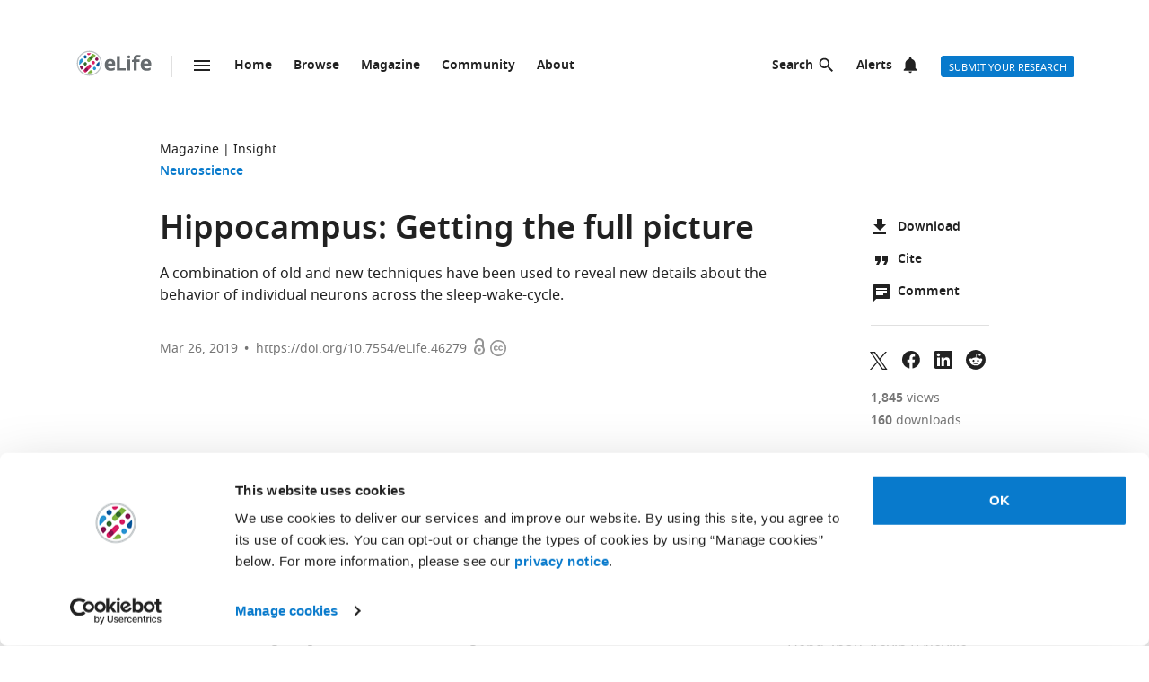

--- FILE ---
content_type: text/html; charset=UTF-8
request_url: https://elifesciences.org/articles/46279
body_size: 38646
content:
<!doctype html>

<html lang="en" prefix="og: http://ogp.me/ns#">

<head>

    <meta charset="utf-8">

    <title>Hippocampus: Getting the full picture | eLife</title>

    <meta name="viewport" content="width=device-width,initial-scale=1,shrink-to-fit=no">

    <meta name="format-detection" content="telephone=no">

                <script id="Cookiebot" src="https://consent.cookiebot.com/uc.js" data-cbid="0a5c50d8-fcf9-47b1-8f4f-1eaadb13941b" type="text/javascript"></script>
    
    <script>
        document.querySelector('html').classList.add('js');
    </script>

    <style>
                @font-face{font-display:fallback;font-family:"Noto Sans";src:url(/assets/patterns/fonts/NotoSans-Regular-webfont-custom-2-subsetting.6031b15b.woff2) format("woff2")}@font-face{font-display:fallback;font-family:"Noto Sans";src:url(/assets/patterns/fonts/NotoSans-SemiBold-webfont-custom-2-subsetting.8b9e80d5.woff2) format("woff2");font-weight:700}@font-face{font-display:fallback;font-family:"Noto Serif";src:url(/assets/patterns/fonts/NotoSerif-Regular-webfont-custom-2-subsetting.e6069232.woff2) format("woff2")}@font-face{font-display:fallback;font-family:"Noto Serif";src:url(/assets/patterns/fonts/NotoSerif-Bold-webfont-basic-latin-subsetting.592fd0d5.woff2) format("woff2");font-weight:700}html{font-family:sans-serif;-ms-text-size-adjust:100%;-webkit-text-size-adjust:100%}body{margin:0}aside,header,main,nav,section{display:block}picture{display:inline-block;vertical-align:baseline}a{background-color:transparent}b{font-weight:inherit}b{font-weight:bolder}h1{font-size:2em;margin:.67em 0}img{border:0}svg:not(:root){overflow:hidden}button,input{font:inherit;margin:0}button{overflow:visible}button{text-transform:none}button{-webkit-appearance:button}button::-moz-focus-inner,input::-moz-focus-inner{border:0;padding:0}button:-moz-focusring,input:-moz-focusring{outline:ButtonText dotted 1px}input{line-height:normal}input[type=checkbox]{box-sizing:border-box;padding:0}input[type=search]{-webkit-appearance:textfield}input[type=search]::-webkit-search-cancel-button,input[type=search]::-webkit-search-decoration{-webkit-appearance:none}fieldset{border:1px solid silver;margin:0 2px;padding:.35em .625em .75em}*,:after,:before{box-sizing:border-box}body,html{height:100%}body{background-color:#fff;color:#212121;text-rendering:optimizeLegibility}h1{font-family:"Noto Sans",Arial,Helvetica,sans-serif;font-weight:700;font-size:2.25rem;line-height:1.33333;font-size:2.25rem;margin:0}h2{font-family:"Noto Sans",Arial,Helvetica,sans-serif;font-weight:700;font-size:1.625rem;line-height:1.15385;margin:0;padding-bottom:21px;padding-bottom:1.3125rem;padding-top:21px;padding-top:1.3125rem}h6{font-family:"Noto Sans",Arial,Helvetica,sans-serif;font-weight:700;font-size:1rem;line-height:1.5;margin:0;padding-top:10px;padding-top:.625rem;padding-bottom:14px;padding-bottom:.875rem}p{font-family:"Noto Serif",serif;font-size:1rem;line-height:1.5;font-weight:400;margin:0;margin-bottom:24px;margin-bottom:1.5rem}a{color:#087acc;text-decoration:none}p a:not(.additional-asset__link--download):not(.asset-viewer-inline__download_all_link):not(.asset-viewer-inline__open_link):not(.reference__title):not(.doi):not(.reference__authors_link):not(.trigger):not(.popup__link):not(.see-more-link){border-bottom:1px dotted #212121;color:#212121;text-decoration:none}b{font-weight:700}ol,ul{margin-bottom:24px;margin-bottom:1.5rem;margin-top:0;padding-left:48px;padding-left:3rem}dl{margin-bottom:24px;margin-bottom:1.5rem;margin-top:0}dd,dt,li{font-family:"Noto Serif",serif;font-size:1rem;line-height:1.5;font-weight:400}dt{font-weight:700}dd{margin-left:0}.hidden{display:none}.visuallyhidden{border:0;clip:rect(0 0 0 0);height:1px;margin:-1px;overflow:hidden;padding:0;position:absolute;width:1px}.clearfix{zoom:1}.clearfix:after,.clearfix:before{content:"";display:table}.clearfix:after{clear:both}.global-inner:after{content:"";display:block;clear:both}img{max-height:100%;max-width:100%}input[type=checkbox]{margin-right:6px;margin-right:.375rem}::-webkit-input-placeholder{color:#bdbdbd}::-moz-placeholder{color:#bdbdbd}:-ms-input-placeholder{color:#bdbdbd}:-moz-placeholder{color:#bdbdbd}.grid-column{margin-bottom:48px;margin-bottom:3rem}@media only all and (min-width:45.625em){.grid-column{margin-bottom:72px;margin-bottom:4.5rem}}.grid-secondary-column__item{margin-bottom:48px;margin-bottom:3rem}@media only all and (min-width:45.625em){.grid-secondary-column__item{margin-bottom:72px;margin-bottom:4.5rem}}.wrapper{box-sizing:content-box;margin:auto;max-width:1114px;max-width:69.625rem;padding-left:24px;padding-right:24px}@media only screen and (min-width:30em){.wrapper{padding-left:48px;padding-right:48px}}.wrapper.wrapper--content{padding-top:48px;padding-top:3rem}.content-header-image-wrapper+.wrapper.wrapper--listing,.content-header-simple+.wrapper.wrapper--listing{padding-top:0}.grid{list-style:none;margin:0;padding:0;margin-left:-1.6%;margin-right:-1.6%;zoom:1}.grid:after,.grid:before{content:"";display:table}.grid:after{clear:both}.grid__item{float:left;padding-left:1.6%;padding-right:1.6%;width:100%;box-sizing:border-box}@media only screen and (min-width:900px){.large--eight-twelfths{min-height:1px;width:66.666%}.large--ten-twelfths{min-height:1px;width:83.333%}.push--large--one-twelfth{left:8.333%}}@media only screen and (min-width:1200px){.x-large--two-twelfths{min-height:1px;width:16.666%}.x-large--seven-twelfths{min-height:1px;width:58.333%}.x-large--eight-twelfths{min-height:1px;width:66.666%}.push--x-large--zero{left:0}.push--x-large--two-twelfths{left:16.666%}}.altmetric-container-without-details{padding-top:30px;padding-top:1.875rem;display:none;gap:10px;-ms-flex-pack:justify;justify-content:space-between}@media only screen and (min-width:62.5em){.altmetric-container-without-details{display:-ms-flexbox;display:flex}:root{--banner-min-height:var(--banner-min-height--wider)}}.altmetric-embed{margin-bottom:30px;margin-bottom:1.875rem;padding-top:15px;padding-top:.9375rem}div.altmetric-container-without-details.altmetric-container-without-details.altmetric-container-without-details.altmetric-container-without-details.altmetric-container-without-details.altmetric-container-without-details.altmetric-container-without-details p.altmetric-text--small{font-family:"Noto Sans",Arial,Helvetica,sans-serif;font-size:.875rem;line-height:1.42857}div.altmetric-container-without-details.altmetric-container-without-details.altmetric-container-without-details.altmetric-container-without-details.altmetric-container-without-details.altmetric-container-without-details.altmetric-container-without-details p.altmetric-text--small a.altmetric-link--small{border-bottom:none;color:#212121;font-weight:700}.altmetric-embed:empty+.altmetric-text--small{display:none}.breadcrumbs{margin:0;margin:0;padding:0;padding:0}.breadcrumbs .breadcrumb-item{font-size:.875rem;line-height:1.71429;margin:0;margin:0;padding:0;padding:0;display:inline;font-family:"Noto Sans",Arial,Helvetica,sans-serif;list-style:none}.breadcrumbs .breadcrumb-item:after{content:" | "}.breadcrumbs .breadcrumb-item:last-child:after{content:""}.breadcrumbs .breadcrumb-item .breadcrumb-item__link{color:#212121}.button{border:none;border-radius:4px;color:#fff;display:inline-block;font-family:"Noto Sans",Arial,Helvetica,sans-serif;font-size:.875rem;line-height:1;font-weight:500;padding:17px 40px 16px;padding:1.0625rem 2.5rem 1rem;text-align:center;text-decoration:none;text-transform:uppercase}.button--default{background-color:#087acc;border:1px solid #087acc;color:#fff;padding:15px 36px 14px;padding:.9375rem 2.25rem .875rem}.button--secondary{background-color:#f7f7f7;border:1px solid #e0e0e0;color:#212121;padding:15px 36px 14px;padding:.9375rem 2.25rem .875rem}.button--extra-small{border-radius:3px;font-size:.6875rem;line-height:2.1818181818;padding:0 6px;padding:0 .375rem;height:24px;height:1.5rem}.button--action{padding:9px 20px;padding:.5625rem 1.25rem;background-color:#edeff4;border:none;color:#212121;display:-ms-inline-flexbox;display:inline-flex;font-weight:700;min-height:40px;line-height:24px;text-transform:initial}.button--action.icon{padding-left:40px;padding-left:2.5rem;background-position:11px;background-repeat:no-repeat}.button--action.icon-comment{background-image:url(/assets/patterns/img/icons/commenting.1b2facba.svg)}.button--action.icon-citation{background-image:url(/assets/patterns/img/icons/cite.5f3c4fab.svg)}.button--action.icon-download{background-image:url(/assets/patterns/img/icons/download.ecfa2d98.svg)}.button--action.icon-share{background-image:url(/assets/patterns/img/icons/share.5cbd86ce.svg)}.date{font-size:.875rem;line-height:1.71429;font-family:"Noto Sans",Arial,Helvetica,sans-serif;font-weight:400;color:inherit;font-size:.75rem;line-height:2}.definition-list--timeline dd,.definition-list--timeline dt{padding-left:28px;padding-left:1.75rem;font-family:"Noto Sans",Arial,Helvetica,sans-serif;font-weight:700;position:relative}.definition-list--timeline dt{font-size:1rem;line-height:1.5;margin-top:18px;margin-top:1.125rem}.definition-list--timeline dt:first-child{margin-top:0;margin-top:0}.definition-list--timeline dd{font-size:.875rem;line-height:1.71429;color:#757575}.definition-list--timeline dd:before,.definition-list--timeline dt:before{background-color:#edeff4;content:"";height:100%;left:0;position:absolute;top:0;width:8px}.definition-list--timeline dt:before{border-radius:6px 6px 0 0}.definition-list--timeline dd:before{border-radius:0 0 6px 6px}.doi{font-size:.875rem;line-height:1.71429;font-family:"Noto Sans",Arial,Helvetica,sans-serif;font-weight:400;color:#757575}.doi a.doi__link{border-bottom:none;color:#757575;text-decoration:none;text-transform:none}.doi--article-section{color:#212121;display:block;font-size:.875rem;margin-bottom:24px;margin-bottom:1.5rem}.doi--article-section a.doi__link{color:#212121}.form-item{margin-bottom:24px;margin-bottom:1.5rem}.form-item>:last-child{margin-bottom:0}@supports (display:flex){.form-item__label_container{display:-ms-flexbox;display:flex;-ms-flex-pack:justify;justify-content:space-between}}.form-item__label{display:block;color:#212121;font-family:"Noto Sans",Arial,Helvetica,sans-serif;font-size:.875rem;line-height:1.42857;font-weight:700;text-align:left;margin-bottom:4px;margin-bottom:.25rem}.info-bar{background-color:#087acc;color:#fff;font-family:"Noto Sans",Arial,Helvetica,sans-serif;font-size:.875rem;font-weight:600;padding:14px 8px;padding:.875rem .5rem;text-align:center}.info-bar__text{background-position:0 50%;background-repeat:no-repeat;display:inline-block;padding:2px 0 0 28px;padding:.125rem 0 0 1.75rem;font-size:.875rem;line-height:1.3}.info-bar--warning .info-bar__text{padding-left:0;padding-left:0}.info-bar--announcement{padding:0;padding:0;background-color:#f5f7fa;color:#212121}.info-bar--announcement a{color:#087acc;font-weight:600;text-decoration:none}.info-bar--announcement .info-bar__container{padding:28px;padding:1.75rem;margin-bottom:24px;margin-bottom:1.5rem}.info-bar--announcement .info-bar__text{padding-top:0;padding-top:0;background:url(/assets/patterns/img/icons/info-blue.857b9409.svg) no-repeat,linear-gradient(transparent,transparent);font-weight:400;line-height:1.7;text-align:left}.info-bar--info .info-bar__text{background-image:url(/assets/patterns/img/icons/info.96b39fb1.png);background-image:url(/assets/patterns/img/icons/info.6662c626.svg),linear-gradient(transparent,transparent)}.info-bar--multiple-versions{background-color:#087acc}.info-bar--multiple-versions .info-bar__text{background-image:url(/assets/patterns/img/icons/multiple-versions-article.336e926c.png);background-image:url(/assets/patterns/img/icons/multiple-versions-article.96fdc4b8.svg),linear-gradient(transparent,transparent);background-size:17px}.info-bar--success{background-color:#629f43}.info-bar--success .info-bar__text{background-image:url(/assets/patterns/img/icons/confirmed.79ce7ac4.png);background-image:url(/assets/patterns/img/icons/confirmed.c30e8709.svg),linear-gradient(transparent,transparent)}.info-bar--attention{background-color:#cf0c4e}.info-bar--attention .info-bar__text{background-image:url(/assets/patterns/img/icons/attention.de73644c.png);background-image:url(/assets/patterns/img/icons/attention.77e4036b.svg),linear-gradient(transparent,transparent)}.info-bar--correction{background-color:#cf0c4e}.info-bar--correction .info-bar__text{background-image:url(/assets/patterns/img/icons/corrected-article.7be00f7a.png);background-image:url(/assets/patterns/img/icons/corrected-article.9cd6ecfe.svg),linear-gradient(transparent,transparent);background-size:17px}.info-bar--dismissible{padding-top:24px;padding-top:1.5rem;box-sizing:content-box;margin:auto;max-width:1114px;max-width:69.625rem;padding-left:24px;padding-right:24px;background-color:inherit;max-width:1114px}@media only screen and (min-width:30em){.info-bar--dismissible{padding-left:48px;padding-right:48px}}@media only screen and (min-width:56.25em){.info-bar--dismissible:not(.hidden){display:-ms-grid;display:grid;-ms-grid-columns:(1fr)[12];grid-template-columns:repeat(12,1fr)}:root{--banner-min-height:var(--banner-min-height--wide)}}.js .info-bar--dismissible:not([data-behaviour-initialised]){display:none}.info-bar--dismissible .info-bar__container{padding:14px 15px 9px;padding:.875rem .9375rem .5625rem;background-color:#f5f7fa;color:#212121;display:-ms-flexbox;display:flex;grid-column:2/12}@media only screen and (min-width:75em){.info-bar--dismissible .info-bar__container{grid-column:1/13}}.info-bar--dismissible .info-bar__text{font-size:.875rem;line-height:1.71429;padding:0 8px 0 30px;padding:0 .5rem 0 1.875rem;background:url(/assets/patterns/img/icons/info-blue.857b9409.svg) no-repeat,linear-gradient(transparent,transparent);background-size:24px;font-weight:400;text-align:left;width:100%}.info-bar--dismissible .info-bar__text a{padding-left:2px;padding-left:.125rem;color:#087acc;font-weight:600;text-decoration:none}.info-bar--dismissible .dismiss-button{padding:5px;padding:.3125rem;background:url(/assets/patterns/img/icons/close.f00467a1.svg) center no-repeat;border:0;border-radius:2px;display:inline-block;float:right;height:24px;text-indent:-10000px;width:24px}.info-bar--dismissible .dismiss-button:hover{background-color:rgba(0,0,0,.15)}.info-bar--warning{background-color:#d14600}.main-menu .list-heading{padding-left:0;padding-right:0;padding-top:24px;padding-top:1.5rem;padding-bottom:24px;padding-bottom:1.5rem;text-align:center}.js .main-menu .list-heading{border:0;clip:rect(0 0 0 0);height:1px;margin:-1px;overflow:hidden;padding:0;position:absolute;width:1px}.media-source__fallback_link{font-family:"Noto Sans",Arial,Helvetica,sans-serif;font-size:.875rem;text-decoration:none}.modal-container{background-color:rgba(255,255,255,.9);height:100%;left:0;position:fixed;top:0;width:100%;visibility:hidden}.modal-content{background-color:#fff;border-radius:3px;box-shadow:0 0 20px rgba(0,0,0,.22);display:-ms-grid;display:grid;font-family:"Noto Sans",Arial,Helvetica,sans-serif;margin:0;padding:36px}@media only all and (min-width:30em){.modal-content{margin:24px}}@media only all and (min-width:48.625em){.modal-content{margin:180px auto 24px;max-width:730px}}.modal-content h6{font-size:1rem;line-height:1.5;padding-bottom:6px;padding-bottom:.375rem;grid-column:1/3;-ms-grid-row:1;grid-row:1;justify-self:start;padding-top:0}.modal-content .social-media-sharers{margin-bottom:0;margin-bottom:0;display:-ms-flexbox;display:flex;grid-column:1/3;-ms-grid-row:4;grid-row:4;-ms-flex-pack:center;justify-content:center}@media only all and (min-width:45.625em){.modal-content .social-media-sharers{-ms-grid-row:unset;grid-row:unset;-ms-flex-pack:left;justify-content:left}.modal-content .social-media-sharers li{margin:0 4px;margin:0 .25rem}.modal-content .social-media-sharers li:first-child{margin-left:0;margin-left:0}.modal-content .social-media-sharers li:first-child a{margin-left:0;margin-left:0}}.modal-content .reference{font-family:"Noto Sans",Arial,Helvetica,sans-serif;grid-column:1/3}.modal-content .reference .doi{margin-top:12px;margin-top:.75rem;margin-bottom:36px;margin-bottom:2.25rem;display:-ms-flexbox;display:flex}.modal-content .button-collection{display:unset;-ms-flex-direction:column;flex-direction:column;grid-column:1/3}.modal-content .button-collection .button-collection__item{float:none}.modal-content .button-collection .button{margin-bottom:12px;margin-bottom:.75rem;width:100%}@media only all and (min-width:45.625em){.modal-content .button-collection{grid-column:1/3}.modal-content .button-collection .button-collection__item{float:left}.modal-content .button-collection .button{margin-bottom:12px;margin-bottom:.75rem;padding:15px 24px 14px;padding:.9375rem 1.5rem .875rem;line-height:1.5;text-decoration:none;width:auto}}.modal-content__body{margin-top:30px;margin-top:1.875rem;display:-ms-grid;display:grid;grid-column:1/3;-ms-grid-columns:1fr 224px;grid-template-columns:1fr 224px}.modal-content__body .button{margin-bottom:36px;margin-bottom:2.25rem;justify-self:center;grid-column:1/3;-ms-grid-row:3;grid-row:3}.modal-content__body .button.button--default{padding:15px 18px;padding:.9375rem 1.125rem}.modal-content__body .form-item{margin-bottom:36px;margin-bottom:2.25rem;grid-column:1/3}@media only all and (min-width:45.625em){.modal-content__body .button.button--default{justify-self:right;grid-column:2/3;-ms-grid-row:unset;grid-row:unset}.modal-content__body .form-item{grid-column:1/2}}.modal-content__close-button{padding:0 25px 0 0;padding:0 1.5625rem 0 0;background:url(/assets/patterns/img/icons/close.f00467a1.svg) right 4px no-repeat;color:#212121;font-family:"Noto Sans",Arial,Helvetica,sans-serif;font-weight:700;grid-column:2/3;-ms-grid-row:1;grid-row:1;justify-self:end}.modal-nojs{visibility:hidden}.reference__title{font-family:"Noto Sans",Arial,Helvetica,sans-serif;font-size:1rem;line-height:1.5;font-weight:700;display:inline;text-decoration:none}.reference__authors_list{display:inline;list-style:none;margin:0;padding:0}.reference__author{font-size:1rem;line-height:1.5;display:inline;font-family:"Noto Sans",Arial,Helvetica,sans-serif;margin:0;padding:0}.reference__author:after{content:", "}.reference__author:last-of-type:after{content:""}.reference__authors_list_suffix{font-family:"Noto Sans",Arial,Helvetica,sans-serif;font-size:1rem;line-height:1.5}.reference__origin{font-family:"Noto Sans",Arial,Helvetica,sans-serif;font-size:1rem;line-height:1.5;font-size:1rem;line-height:1.5;display:inline;padding-bottom:0}.reference .doi__reference-spacing{margin-bottom:6px;margin-bottom:.375rem}.see-more-link{display:block;color:#212121;font-family:"Noto Sans",Arial,Helvetica,sans-serif;font-size:1rem;line-height:1.5;text-decoration:none}.social-media-sharers{-ms-flex-positive:0;flex-grow:0;-ms-flex-preferred-size:24px;flex-basis:24px}.content-header-journal .social-media-sharers,.modal-content .social-media-sharers{-ms-flex-preferred-size:auto;flex-basis:auto;margin:0;margin:0;margin-bottom:12px;margin-bottom:.75rem;padding:0;padding:0;-ms-flex-pack:center;justify-content:center}.content-header-journal .social-media-sharers li,.modal-content .social-media-sharers li{margin-left:0;margin-left:0;margin-right:0;margin-right:0;list-style:none}.content-header-journal .social-media-sharers li:last-child,.modal-content .social-media-sharers li:last-child{margin-right:0}.content-header__one-column-container .social-media-sharers{margin-bottom:0;margin-bottom:0}.social-media-sharer{display:inline-block}.social-media-sharer{background-color:#212121;border-radius:3px;color:#fff;margin:0 8px;height:24px;padding:2px 0;text-decoration:none;width:24px}.content-header-journal .social-media-sharer,.modal-content .social-media-sharer{background-color:transparent;border-radius:0;margin:0 9px}.content-header-journal .social-media-sharer:hover svg path{fill:#087acc}.content-header--image .social-media-sharer{background-color:transparent;border:1px solid #fff;padding:1px 0}.content-header:not(.content-header--image):not(.content-header-journal) .social-media-sharer:active,.content-header:not(.content-header--image):not(.content-header-journal) .social-media-sharer:hover{background-color:#087acc}.speech-bubble{background-color:#087acc;border:1px solid #087acc;color:#fff;border-radius:3px;display:block;font-family:"Noto Sans",Arial,Helvetica,sans-serif;font-size:.875rem;line-height:2.57143;height:36px;height:2.25rem;padding:0;position:relative;text-align:center;text-decoration:none;width:42px;width:2.625rem}.speech-bubble[data-behaviour~=HypothesisOpener]{display:none}.speech-bubble:after{border-style:solid;border-width:20px;border-color:transparent;border-left-color:#087acc;border-right-width:0;content:"";height:0;width:0;left:8px;position:absolute;top:8px;z-index:-1}.speech-bubble__inner{display:inline-block}.speech-bubble--wrapped{font-size:.6875rem;line-height:1.36364;padding:13px 18px 14px;padding:.8125rem 1.125rem .875rem;display:block;font-weight:300;height:auto;min-width:2em;width:auto;justify-self:end}.speech-bubble--wrapped .speech-bubble--wrapped__prefix{font-size:.875rem;line-height:1.28571;display:inline-block;font-family:"Noto Sans",Arial,Helvetica,sans-serif;font-weight:300;text-transform:uppercase}.speech-bubble--wrapped .speech-bubble__inner{margin-left:9px;margin-left:.5625rem;padding:3px 5px 0;padding:.1875rem .3125rem 0;font-size:.875rem;line-height:1.28571;background:#fff;border-radius:3px;color:#0769b0;font-weight:700;letter-spacing:.2px;min-width:26px;position:relative}.speech-bubble--wrapped .speech-bubble__inner:after{background:url(/assets/patterns/img/icons/speech-bubble-wrapped-triangle.65674a5a.svg) no-repeat;content:"";width:10px;height:10px;bottom:-10px;left:5px;position:absolute}.speech-bubble--has-placeholder.speech-bubble--wrapped .speech-bubble__inner{background:url(/assets/patterns/img/icons/speech-bubble-wrapped-placeholder.2fee63c5.svg) 8px 5px no-repeat #fff;text-indent:-9999px}.text-field,.text-field[type=text]{-webkit-appearance:none;-moz-appearance:none;appearance:none}.text-field{border:1px solid #e0e0e0;border-radius:3px;color:#212121;display:block;font-family:"Noto Sans",Arial,Helvetica,sans-serif;font-size:1rem;line-height:1.5;padding:11px 12px;padding:.6875rem .75rem;margin-bottom:6px;margin-bottom:.375rem;width:100%}.js .main-menu .to-top-link{display:none}.tabbed-navigation:not(.hidden)~.main-content-grid .article-section{scroll-margin-top:72px}.tabbed-navigation:not(.hidden)~.main-content-grid .article-section .article-download-links-list__heading{scroll-margin-top:72px}.article-section--first{border:none;padding-top:0}.article-section--first .article-section__header:first-child h2{margin-top:0;padding-top:0}.wrapper--content-with-header-and-aside .article-section--first .article-section__header:first-child h2{padding-top:21px;padding-top:1.3125rem}.article-section__header{position:relative}.article-section__header_text{color:#212121;margin:0;-ms-flex:1 0 80%;flex:1 0 80%;text-decoration:none}.article-section__body{font-family:"Noto Serif",serif;font-size:1rem;line-height:1.5;font-weight:400}.divider{border-bottom:1px solid #e0e0e0;grid-column:2/12;height:1px}@media only all and (min-width:75em){.divider{grid-column:1/13}.content-header__one-column .divider{grid-column:3/11;margin-left:-24px;margin-right:-24px}}@media only all and (min-width:45.625em){.main-content-grid{grid-column:2/12;-ms-grid-row:2;grid-row:2;min-width:0}.global-wrapper.social-media-page--wrapper .main .content-header:not(.content-header-journal){display:-ms-grid;display:grid;-ms-grid-columns:(1fr)[12];grid-template-columns:repeat(12,1fr);grid-column-gap:24px}}@media only all and (min-width:56.25em){.main-content-grid{grid-column:2/9}}@media only all and (min-width:75em){.main-content-grid{margin-left:48px;margin-left:3rem;grid-column:3/10;-ms-grid-row:1;grid-row:1}.global-wrapper.social-media-page--wrapper .main .content-header:not(.content-header-journal)>*{margin-left:0;margin-left:0;padding-right:0;padding-right:0}}@media only all and (min-width:45.625em){.global-wrapper.social-media-page--wrapper .main .content-header:not(.content-header-journal)>*{grid-column:2/12}.global-wrapper.social-media-page--wrapper .main .content-header:not(.content-header-journal) .main-content-grid,.global-wrapper.social-media-page--wrapper .main .content-header:not(.content-header-journal) .secondary-column-grid{margin-top:0;margin-top:0;-ms-grid-row:auto;grid-row:auto}}@media only all and (min-width:75em){.global-wrapper.social-media-page--wrapper .main .content-header:not(.content-header-journal) .main-content-grid{grid-column:3/9;grid-row:2/5;margin-right:-24px}.global-wrapper.social-media-page--wrapper .main .content-header:not(.content-header-journal) .social-media-sharers--wrapper~.main-content-grid{grid-column:3/9}.global-wrapper.social-media-page--wrapper .main .content-header:not(.content-header-journal) .social-media-sharers,.global-wrapper.social-media-page--wrapper .main .content-header:not(.content-header-journal) .social-media-sharers--wrapper{display:block}.global-wrapper.social-media-page--wrapper .main .content-header:not(.content-header-journal) .social-media-sharers--wrapper{grid-column:10/11;grid-row:2/3;justify-self:end}.global-wrapper.social-media-page--wrapper .main .content-header:not(.content-header-journal) .social-media-sharers--wrapper .svg-background-image{margin-left:8px;margin-left:.5rem}.global-wrapper.social-media-page--wrapper .main .content-header:not(.content-header-journal) .side-section-wrapper__link{display:block}.global-wrapper.social-media-page--wrapper .main .content-header:not(.content-header-journal) .secondary-column-grid{grid-column:10/13;grid-row:2/3}.global-wrapper.social-media-page--wrapper .main .content-header:not(.content-header-journal) .social-media-sharers--wrapper~.secondary-column-grid{grid-row:3/5}}.authors{margin-bottom:24px;margin-bottom:1.5rem}.content-header-grid__main .authors{margin:0 0 36px}@media only all and (max-width:45.563rem){.content-header-journal .authors{display:contents}.authors .institution_list{border:0;clip:rect(0 0 0 0);height:1px;margin:-1px;overflow:hidden;padding:0;position:absolute;width:1px}}.author_list{margin:0;padding:0}@media only all and (max-width:45.625em){.content-header-journal .author_list{padding:0}}.content-header-grid__main .author_list{padding:0 0 24px}.author_list_item{display:inline;font-family:"Noto Sans",Arial,Helvetica,sans-serif;font-size:1rem;line-height:1.5;list-style-type:none;padding:0;text-align:center}.author_list_item:first-of-type:before{content:""}.author_list_item:before{content:", "}.author_suffix{white-space:nowrap}li.institution_list_item:last-child .institution_separator{display:none}.author_link{color:inherit;text-decoration:inherit}.author_icon{padding-top:1px;vertical-align:text-top}.institution_list{margin:0;padding:0}.institution_list_item{display:inline;font-family:"Noto Sans",Arial,Helvetica,sans-serif;font-size:.875rem;line-height:1.71429;font-weight:500;list-style-type:none;padding:0}.button-collection{display:table;margin:0;padding:0;margin-bottom:24px;margin-bottom:1.5rem;margin-top:-24px;margin-top:-1.5rem}@supports (display:flex){.button-collection{display:-ms-flexbox;display:flex;-ms-flex-wrap:wrap;flex-wrap:wrap;-ms-flex-align:center;align-items:center}}.button-collection.button-collection--inline{margin-top:0;margin-top:0;display:inline-block}.button-collection.button-collection--inline .button-collection__item{margin-top:0;margin-top:0;margin-right:12px;margin-right:.75rem;position:relative}.button-collection.button-collection--inline .button-collection__item:last-child{margin-right:0;margin-right:0}.button-collection__item{float:left;list-style:none;margin-top:24px;margin-top:1.5rem;margin-right:10px;margin-right:.625rem}.compact-form__container{border:none;margin:0 auto;max-width:440px;max-width:27.5rem;padding:0;position:relative}.search-box__inner .compact-form__container{max-width:none}.compact-form__input{background-color:#fff;border:1px solid #e0e0e0;border-right:none;border-radius:3px;display:block;font-family:"Noto Sans",Arial,Helvetica,sans-serif;font-size:1rem;line-height:1.5;padding:11px 55px 11px 12px;padding:.6875rem 3.4375rem .6875rem .75rem;width:100%}.compact-form__submit{background:url(/assets/patterns/img/icons/arrow-forward.7f8fc46b.png);background:url(/assets/patterns/img/icons/arrow-forward.663dc5c2.svg),linear-gradient(transparent,transparent);background-color:#087acc;background-position:50% 50%;background-repeat:no-repeat;border:none;border-radius:0 3px 3px 0;color:#fff;height:48px;height:3rem;position:absolute;right:0;top:0;width:47px;width:2.9375rem}.compact-form__reset{border:0;clip:rect(0 0 0 0);height:1px;margin:-1px;overflow:hidden;padding:0;position:absolute;width:1px}.contextual-data{font-size:.875rem;line-height:1.71429;font-family:"Noto Sans",Arial,Helvetica,sans-serif;font-weight:400;color:#757575;font-size:.75rem;line-height:2}.content-header .contextual-data{border-bottom:none}.content-header__one-column .contextual-data{display:-ms-flexbox;display:flex}.content-header__one-column .contextual-data:after{margin-left:3px;margin-left:.1875rem;margin-right:3px;margin-right:.1875rem;content:"\00a0\2022\00a0";font-weight:700;white-space:pre}.contextual-data__list{border-bottom:1px solid #e0e0e0;margin:0;padding:11px 0;padding:.6875rem 0;text-align:center}.content-header .contextual-data__list{border-bottom:none;padding:0;padding:0;text-align:right}.content-aside .contextual-data__list{margin-bottom:24px;margin-bottom:1.5rem;padding:0;padding:0;border:none;display:-ms-flexbox;display:flex}.content-aside .contextual-data__list .contextual-data__item{padding:0;padding:0;font-size:.875rem;line-height:1.71429}.content-aside .contextual-data__list .contextual-data__item:before{content:", "}.content-aside .contextual-data__list .contextual-data__item:first-child:before{content:""}.contextual-data__item{display:inline-block;font-size:.875rem;line-height:1.71429;font-family:"Noto Sans",Arial,Helvetica,sans-serif;font-weight:400;color:#757575;font-size:.75rem;line-height:2;margin:0;padding:0 5px 0 0;padding:0 .3125rem 0 0}.contextual-data__item .contextual-data__counter,.contextual-data__item a{color:inherit}.contextual-data__item a:hover{color:#087acc}.content-header .contextual-data__item{font-size:.875rem;line-height:1.71429;display:list-item;padding:0;list-style:none}.contextual-data__item__hypothesis_opener{display:none}.js .contextual-data__item__hypothesis_opener{color:#087acc;display:inline-block}.contextual-data__cite_wrapper{border-bottom:1px solid #e0e0e0;padding-top:12px;padding-top:.75rem;padding-bottom:11px;padding-bottom:.6875rem;padding-left:0;padding-right:0;text-align:center}.contextual-data__cite{display:none}.contextual-data__counter{color:#212121;font-weight:700}.content-header__footer .contextual-data__counter{font-weight:400}@media only screen and (min-width:56.25rem){.contextual-data{border-bottom:1px solid #e0e0e0}.contextual-data__list{-ms-flex-item-align:center;-ms-grid-row-align:center;align-self:center;border-bottom:none;display:inline-block;text-align:left}.content-header__one-column .contextual-data__list{-ms-flex-item-align:auto;-ms-grid-row-align:auto;align-self:auto}.contextual-data__cite_wrapper{border-bottom:none;float:right;margin-left:auto;padding:11px 0;padding:.6875rem 0;text-align:start}.contextual-data__cite{-ms-flex-item-align:center;-ms-grid-row-align:center;align-self:center;display:inline-block;-ms-flex:1;flex:1;text-align:right;padding:0 5px 0 0;padding:0 .3125rem 0 0}}.highlight-item{max-width:1114px;max-width:69.625rem;margin-bottom:24px;margin-bottom:1.5rem;color:#212121;display:-ms-grid;display:grid;grid-auto-flow:dense;-ms-grid-columns:6fr 6fr;grid-template-columns:6fr 6fr;list-style-type:none;overflow:hidden;position:relative}@media only screen and (min-width:30em){.highlight-item{margin-bottom:36px;margin-bottom:2.25rem}}.highlight-item__meta .meta{font-size:.875rem;line-height:1.71429;color:inherit}@media only all and (min-width:45.625em){.highlight-item__meta .meta{display:-ms-flexbox;display:flex}}.highlight-item__meta .meta__type:hover{color:inherit}:root{--site-header-height:5.9375rem;--subjects-height--narrow:4.75rem;--subjects-height--medium:6.375rem;--subjects-height--x-wide:22.75rem;--subjects-height:var(--subjects-height--narrow);--subjects-height-js:var(--subjects-height);--banner-min-height--narrow:17.25rem;--banner-min-height--medium:21.125rem;--banner-min-height--wide:21.6875rem;--banner-min-height--wider:29.375rem;--banner-min-height:var(--banner-min-height--narrow);--max-height-of-banner-and-subjects-and-site-header--narrow:33.75rem;--max-height-of-banner-and-subjects-and-site-header:var(--max-height-of-banner-and-subjects-and-site-header--narrow);--max-height-of-banner-and-subjects-and-site-header-js:var(--max-height-of-banner-and-subjects-and-site-header);--min-height-of-banner-and-subjects-and-site-header:calc(var(--banner-min-height) + var(--subjects-height) + var(--site-header-height));--min-height-of-banner-and-subjects-and-site-header-js:calc(var(--banner-min-height) + var(--subjects-height-js) + var(--site-header-height));--max-height-of-banner-and-subjects:calc(var(--max-height-of-banner-and-subjects-and-site-header) - var(--site-header-height));--max-height-of-banner-and-subjects-js:calc(var(--max-height-of-banner-and-subjects-and-site-header-js) - var(--site-header-height));--min-height-of-banner-and-subjects:calc(var(--min-height-of-banner-and-subjects-and-site-header) - var(--site-header-height));--min-height-of-banner-and-subjects-js:calc(var(--min-height-of-banner-and-subjects-and-site-header-js) - var(--site-header-height))}@media only screen and (min-width:45.625em){.highlight-item{display:-ms-grid;display:grid;grid-auto-flow:column;-ms-grid-columns:8fr 4fr;grid-template-columns:8fr 4fr}:root{--subjects-height:var(--subjects-height--medium);--banner-min-height:var(--banner-min-height--medium)}}@media only screen and (min-width:75em){.highlight-item{margin-bottom:0;margin-bottom:0;grid-auto-flow:row;-ms-grid-columns:auto;grid-template-columns:auto}:root{--subjects-height-js:var(--subjects-height--x-wide);--max-height-of-banner-and-subjects-js:62.5rem}}.jump-menu__wrapper{margin-top:24px;margin-top:1.5rem;background-color:#fff}.jump-menu__list{border-left:2px solid #edeff4;list-style:none;margin:0;padding:0;position:-webkit-sticky;position:sticky;top:110px}.jump-menu__item{margin:0;margin:0;margin-bottom:24px;margin-bottom:1.5rem;font-size:.875rem;line-height:1.71429;font-family:"Noto Sans",Arial,Helvetica,sans-serif}.jump-menu{padding-left:18px;padding-left:1.125rem;color:#757575;display:block;text-decoration:none}.wrapper--content .jump-menu__wrapper{display:none}.main-menu__section{padding-bottom:15px;padding-bottom:.9375rem}.main-menu__title{font-family:"Noto Sans",Arial,Helvetica,sans-serif;font-size:.875rem;line-height:1;font-weight:700;text-transform:uppercase;margin:0;padding:0;padding-bottom:5px;padding-bottom:.3125rem;text-transform:uppercase}.main-menu__title-container{padding-top:30px;padding-top:1.875rem;padding-bottom:30px;padding-bottom:1.875rem}@media only screen and (min-width:56.25em){:root{--site-header-height:7.4375rem}.main-menu__title-container{padding-top:42px;padding-top:2.625rem}}@media only screen and (min-width:75em){.wrapper--content .jump-menu__wrapper{display:block;grid-column:1/3;-ms-grid-row:3;grid-row:3}.main-menu__title-container{padding-top:54px;padding-top:3.375rem}}.main-menu__title-container .site-header__title{float:none}.main-menu__list{padding-left:0;padding-left:0}.main-menu__list_item{font-family:"Noto Sans",Arial,Helvetica,sans-serif;font-size:1rem;line-height:1.5;font-size:1rem;line-height:3;margin:0;padding:0;text-align:center;padding-bottom:24px;padding-bottom:1.5rem;display:block;line-height:0;text-align:left}@media only screen and (min-width:56.25em){.main-menu__list_item.hidden-wide{display:none}}.main-menu__list_item.end-of-group{margin-bottom:24px;margin-bottom:1.5rem;border-bottom:1px solid #e0e0e0}.main-menu__list_item:last-child{padding-bottom:48px;padding-bottom:3rem}.main-menu__list_link{font-size:.875rem;line-height:1.71429;color:#212121;font-weight:700;text-decoration:none}.main-menu__list_link:hover{color:#087acc}.main-menu__close_control{font-size:.875rem;line-height:1.71429;padding:0;padding:0;margin-top:8px;margin-top:.5rem;background:url(/assets/patterns/img/icons/close.f00467a1.svg) 49px 3px no-repeat;background-size:14px;border:none;color:#212121;font-family:"Noto Sans",Arial,Helvetica,sans-serif;font-weight:700;float:right;text-align:left;width:68px}.main-menu__close_control:hover{background-image:url(/assets/patterns/img/icons/close-blue.35ee140b.svg);color:#087acc}.main-menu--js{display:none}.main-menu--js .main-menu__container{display:block}.main-menu--js.main-menu--shown{background-color:#fff;box-sizing:border-box;color:#212121;display:block;float:left;height:100vh;left:-3000px;max-width:100%;overflow:auto;position:fixed;top:0;transform:translate3d(3000px,0,0);width:100%;z-index:40}@media only screen and (min-width:56.25em){.main-menu--js.main-menu--shown{width:320px}.nav-primary{border-left:1px solid #e0e0e0;height:24px}}.main-menu--js .main_menu__quit{display:none}.main-menu__container:hover{color:#087acc}.main-menu__container .site-header__logo_link{display:block;float:none;height:35px;width:88px}.meta{font-size:.875rem;line-height:1.71429;font-family:"Noto Sans",Arial,Helvetica,sans-serif;font-weight:400;color:#757575;font-size:.75rem;line-height:2}.content-header-journal .meta{font-size:.875rem;line-height:1.71429}.highlights .meta{display:block;overflow:hidden;text-overflow:ellipsis;white-space:nowrap}.meta__type{color:inherit;text-decoration:none}.meta__type+.date::before{content:"\00a0\2022\00a0";font-weight:700}.teaser--main .meta__type{font-size:.875rem;line-height:1.28571}.teaser--main .meta__type+.date::before{content:""}@media only all and (min-width:30em){.content-header-journal .social-media-sharers li,.modal-content .social-media-sharers li{margin-left:8px;margin-left:.5rem;margin-right:8px;margin-right:.5rem}.teaser--main .meta__type+.date::before{content:"\00a0\2022\00a0";font-weight:700}}.teaser .meta__type+.date::before{content:""}a.meta__type:hover{color:#0769b0}.meta>a.meta__type:last-child:after{content:""}.teaser .meta__status,.teaser .meta__type,.teaser .meta__version{font-size:.875rem;line-height:1.42857;color:#757575;display:inline-block}.teaser .meta__status:after,.teaser .meta__type:after,.teaser .meta__version:after{color:#757575;content:"\00a0\2022\00a0";display:inline-block;font-weight:700;width:13px}.teaser .meta__status{color:#212121}.teaser .meta__status-circle{margin-bottom:1px;margin-bottom:.0625rem;margin-right:8px;margin-right:.5rem;margin-left:1px;margin-left:.0625rem;background-color:#edeff4;border-radius:50%;display:inline-block;height:8px;width:8px}.teaser .meta__status-circle-not-revised{background-color:#f29524}.teaser .meta__status-circle-revised{background-color:#42aea4}.teaser .meta__status-circle-vor{background-color:#087acc}@media only screen and (min-width:45.625em){.button-collection__item{margin-left:0;margin-left:0;margin-right:24px;margin-right:1.5rem}}.search-box{position:relative}.search-box:not(.search-box--js){padding-top:48px;padding-top:3rem}.search-box__inner{max-width:1114px;padding:0 6%;position:relative}.wrapper .search-box__inner{padding-left:0;padding-right:0}@media only all and (min-width:1114px){.search-box__inner{margin:0 auto;padding:0 66px;padding:0 4.125rem}}.nav-primary{margin-top:8px;margin-top:.5rem;background-color:#fff;clear:right;position:relative;z-index:10}.nav-primary__list{padding-left:0;padding-left:0;margin-bottom:0;margin-bottom:0}.nav-primary__item{font-family:"Noto Sans",Arial,Helvetica,sans-serif;font-size:.875rem;line-height:1.71429;font-weight:700;color:#212121;float:left;list-style-type:none}@supports (display:flex){.nav-primary__list{-ms-flex-align:center;align-items:center;display:-ms-flexbox;display:flex;padding-top:0}.nav-primary__item{padding-top:0}.nav-secondary__item{padding-top:0}}.nav-primary a:link,.nav-primary a:visited{color:#212121;text-decoration:none}.nav-primary__item{display:none}.nav-primary__item--first{display:list-item}.nav-primary__item--first a{background:url(/assets/patterns/img/patterns/molecules/nav-primary-menu-ic.ac4e582f.svg) 50px -2px no-repeat;background-size:24px;display:-ms-flexbox;display:flex;width:74px}@media only all and (max-width:21.25rem){.nav-primary__item--first{padding:0}}@media only screen and (min-width:56.25em){.nav-primary__item{margin-left:24px;margin-left:1.5rem;display:list-item}.nav-primary__item a{color:#212121}.nav-primary__item--first{margin-left:21px;margin-left:1.3125rem;margin-top:-2px;margin-top:-.125rem}.nav-primary__item--first a{background-position-x:0;background-position-y:0;text-indent:-9999px;width:24px}}.nav-secondary{margin-top:8px;margin-top:.5rem;background-color:#fff;display:none;margin-left:auto;position:relative;z-index:15}.nav-secondary__list{height:40px;height:2.5rem;margin:0;margin:0;padding:0;padding:0}.nav-secondary__item{font-family:"Noto Sans",Arial,Helvetica,sans-serif;font-size:.875rem;line-height:1.71429;font-weight:700;color:#212121;float:left;list-style-type:none}.nav-secondary__list .nav-secondary__item.nav-secondary__item--search a{display:none}@media only screen and (min-width:56.25em){.nav-secondary{display:inline-block}.nav-secondary__list .nav-secondary__item.nav-secondary__item--search a{margin-right:24px;margin-right:1.5rem;background:url(/assets/patterns/img/patterns/molecules/nav-secondary-search-black-ic.a3f2d6fa.svg) no-repeat;background-size:21px;display:block;text-indent:-9999px;width:24px}}@media only screen and (min-width:75em){.nav-secondary__list .nav-secondary__item.nav-secondary__item--search a{background-position-x:50px;background-position-y:0;text-indent:0;width:70px}}.nav-secondary__list .nav-secondary__item.nav-secondary__item--alert a{display:none}.nav-secondary__item--hide-narrow{display:none}.nav-secondary__item--hide-narrow .button--default.button--extra-small{padding-left:8px;padding-left:.5rem;padding-right:8px;padding-right:.5rem;font-weight:400}.nav-secondary__item a:not(.login-control__non_js_control_link){text-decoration:none}.nav-secondary__item a:not(.login-control__non_js_control_link):link,.nav-secondary__item a:not(.login-control__non_js_control_link):visited{color:#212121}.nav-secondary__item a:not(.login-control__non_js_control_link).button:link,.nav-secondary__item a:not(.login-control__non_js_control_link).button:visited{color:#fff}@media only screen and (min-width:56.25em){.nav-secondary__list .nav-secondary__item.nav-secondary__item--alert a{margin-right:24px;margin-right:1.5rem;background:url(/assets/patterns/img/patterns/molecules/nav-secondary-alert-black-ic.e9bb80fe.svg) no-repeat;background-size:21px;display:block;text-indent:-9999px;width:24px}.nav-secondary__item--hide-narrow{display:list-item}}.tabbed-navigation{margin-bottom:24px;margin-bottom:1.5rem;background-color:#fff;border-bottom:1px solid #e0e0e0;border-top:1px solid #e0e0e0;grid-column:2/12;-ms-grid-row:1;grid-row:1;-ms-flex-pack:center;justify-content:center;position:-webkit-sticky;position:sticky;top:-1px;z-index:9}@media only all and (min-width:62.5em){.tabbed-navigation{grid-column:1/9}}.tabbed-navigation:not(.hidden)~.main-content-grid{-ms-grid-row:2;grid-row:2}.wrapper .tabbed-navigation{margin-left:-24px;margin-left:-1.5rem;margin-right:-24px;margin-right:-1.5rem}@media only all and (min-width:30em){.tabbed-navigation{margin-bottom:36px;margin-bottom:2.25rem}.wrapper .tabbed-navigation{margin-left:-48px;margin-left:-3rem;margin-right:-48px;margin-right:-3rem}}@media only all and (min-width:45.625em){.wrapper .tabbed-navigation{margin-left:0;margin-left:0;margin-right:0;margin-right:0}.content-aside .content-aside__second-column{width:100%}}@media only all and (min-width:75em){.tabbed-navigation{grid-column:1/10}.wrapper .tabbed-navigation{margin-right:36px;margin-right:2.25rem}}.tabbed-navigation__tab-label{font-size:1rem;line-height:1.5;display:inline}.tabbed-navigation__tab-label.tabbed-navigation__tab-label--active{border-bottom:4px solid #087acc;font-weight:600}.tabbed-navigation__tab-label.tabbed-navigation__tab-label--active a{color:#212121}.tabbed-navigation__tab-label a{padding:24px 14px;padding:1.5rem .875rem;color:#757575;display:block;font-family:"Noto Sans",Arial,Helvetica,sans-serif;text-decoration:none}.tabbed-navigation__tab-label a:hover{color:#212121}.tabbed-navigation__tab-label--long{display:none}@media only all and (min-width:30em){.tabbed-navigation__tab-label a{padding:24px 18px 20px;padding:1.5rem 1.125rem 1.25rem}.tabbed-navigation__tab-label--long{display:inline}}.tabbed-navigation__tab-label--side-by-side{display:none}@media only all and (min-width:30em){.tabbed-navigation__tab-label--side-by-side{display:inline}}.tabbed-navigation__tabs{display:-ms-inline-flexbox;display:inline-flex;list-style:none;margin:0;padding:0;width:100%;-ms-flex-pack:center;justify-content:center}@media only all and (min-width:30em){.tabbed-navigation__tabs{display:-ms-flexbox;display:flex;-ms-flex-wrap:wrap;flex-wrap:wrap;max-height:72px;overflow:hidden}}.content-aside{padding-top:12px;padding-top:.75rem}@media only screen and (min-width:30em){.content-aside{padding-top:24px;padding-top:1.5rem}}@media only screen and (min-width:45.625em){.content-aside{display:-ms-grid;display:grid;-ms-grid-columns:(1fr)[12];grid-template-columns:repeat(12,1fr)}}.content-aside .button-collection.button-collection--inline{margin-bottom:24px;margin-bottom:1.5rem}.content-aside .button-collection.button-collection--inline .button-collection__item{margin-bottom:12px;margin-bottom:.75rem}.content-aside .contextual-data{border:none}.content-aside .contextual-data__list{border:none;display:inline-block;text-align:left}.content-aside .contextual-data__list .contextual-data__item{padding:0;padding:0}.content-aside .contextual-data__list .contextual-data__item:before{content:""}.content-aside .contextual-data__list .contextual-data__item:after{content:"\00a0\2022\00a0";display:inline-block;width:13px}.content-aside .contextual-data__list .contextual-data__item:last-child:after{content:""}.content-aside .contextual-data__list .contextual-data__item.no-separator:after{content:""}.content-aside .content-aside__second-column{padding-bottom:24px;padding-bottom:1.5rem}.content-aside .content-aside__second-column .divider{display:none}@media only all and (min-width:62.5em){.content-aside .content-aside__second-column{padding-bottom:0;padding-bottom:0}.content-aside .content-aside__second-column .divider{display:block}}@media only screen and (min-width:45.625em){.content-aside .content-aside__column-wrapper{display:-ms-flexbox;display:flex;grid-column:2/12}.content-aside .content-aside__column-wrapper .content-aside__first-column{padding-right:48px;padding-right:3rem;width:50%}.content-aside .content-aside__column-wrapper .content-aside__first-column+.content-aside__second-column{width:50%}}.content-aside .content-aside__definition-list{margin-bottom:36px;margin-bottom:2.25rem}@media only screen and (min-width:62.5em){.content-aside{padding-top:86px;padding-top:5.375rem;-ms-flex-align:end;align-items:flex-end;-ms-flex-item-align:start;align-self:flex-start;display:-ms-flexbox;display:flex;-ms-flex-direction:column;flex-direction:column;z-index:5}.content-aside .content-aside__column-wrapper{display:block;max-width:260px;padding-left:10px;padding-left:.625rem}.content-aside .content-aside__column-wrapper .content-aside__first-column{padding-right:0;padding-right:0;width:100%}.content-aside .content-aside__column-wrapper .content-aside__first-column+.content-aside__second-column{width:100%}.content-aside .content-aside__definition-list{margin-bottom:48px;margin-bottom:3rem;padding-left:6px;padding-left:.375rem}}.content-aside .definition-list{margin:0;margin:0;-ms-grid-row:1;grid-row:1;overflow:hidden}@media only screen and (min-width:62.5em){.wrapper--content-with-header-and-aside{display:-ms-grid;display:grid;grid-column-gap:24px;-ms-grid-columns:(1fr)[12];grid-template-columns:repeat(12,1fr)}.wrapper--content-with-header-and-aside .content-header.content-header__has-aside{grid-column:1/9;-ms-grid-row:2;grid-row:2}.wrapper--content-with-header-and-aside .content-header .content-container-grid{display:block}.wrapper--content-with-header-and-aside .content-aside{grid-column:9/13;grid-row:2/4}}@media only screen and (min-width:75em){.nav-secondary__list .nav-secondary__item.nav-secondary__item--alert a{background-position-x:50px;background-position-y:0;text-indent:0;width:70px}.wrapper--content-with-header-and-aside .content-header.content-header__has-aside{padding-right:36px;padding-right:2.25rem;grid-column:1/10}.wrapper--content-with-header-and-aside .content-aside{grid-column:10/13}}.wrapper--content-with-header-and-aside>.wrapper{padding:0;padding:0}.wrapper--content-with-header-and-aside .wrapper--content{grid-column:1/13;-ms-grid-row:3;grid-row:3}@media only screen and (min-width:45.625em){.wrapper--content-with-header-and-aside .wrapper--content .main-content-grid{grid-column:2/12;-ms-grid-row:3;grid-row:3}}@media only screen and (min-width:62.5em){.wrapper--content-with-header-and-aside .wrapper--content{padding-top:24px;padding-top:1.5rem}.wrapper--content-with-header-and-aside .wrapper--content .main-content-grid{grid-column:1/9}}@media only screen and (min-width:75em){.wrapper--content-with-header-and-aside .wrapper--content{padding-top:36px;padding-top:2.25rem}.wrapper--content-with-header-and-aside .wrapper--content .main-content-grid{margin-left:36px;margin-left:2.25rem;margin-right:36px;margin-right:2.25rem;grid-column:3/10;-ms-grid-row:3;grid-row:3}}.content-header-grid-top{margin-top:24px;margin-top:1.5rem;margin-bottom:24px;margin-bottom:1.5rem}.content-header-grid-top .content-header__subject_list{margin-bottom:0;margin-bottom:0;text-align:left}@media only all and (min-width:45.625em){.content-container-grid{display:-ms-grid;display:grid;-ms-grid-columns:(1fr)[12];grid-template-columns:repeat(12,1fr);grid-column-gap:24px;max-width:1114px;padding:0}.content-header-grid-top{grid-column:2/12}}@media only all and (min-width:75em){.content-header-grid-top{grid-column:1/13}.page--magazine .content-header-grid-top{grid-column:2/12}.content-header__one-column .content-header-grid-top{grid-column:3/11;margin-left:-24px}}.content-header-grid__main{margin-bottom:24px;margin-bottom:1.5rem}.social-media-page--wrapper .content-header-grid__main{margin-bottom:36px;margin-bottom:2.25rem}.social-media-page--wrapper[data-item-type=digest] .content-header-grid__main{margin-bottom:24px;margin-bottom:1.5rem}.content-header__one-column .content-header-grid__main .content-header__footer{display:block}.content-header__one-column .content-header-grid__main .content-header__footer .content-header__footer-column-left{margin-bottom:24px;margin-bottom:1.5rem;display:-ms-flexbox;display:flex}.content-header-grid__main .content-header__icons li{display:inline-block}.content-header-grid__main .date{font-size:.875rem;line-height:1.71429}@media only all and (min-width:30em){.content-header-grid__main .content-header__footer{display:-ms-flexbox;display:flex;width:100%}.content-header-grid__main .doi:before{margin-left:3px;margin-left:.1875rem;content:"\00a0\2022\00a0";font-weight:700}.content-header-grid__main{margin-bottom:36px;margin-bottom:2.25rem;grid-column:1/10;width:100%}}@media only all and (min-width:45.625em){.social-media-page--wrapper .content-header-grid__main{margin-bottom:48px;margin-bottom:3rem}.content-header__one-column .content-header-grid__main .content-header__footer{display:-ms-flexbox;display:flex}.content-header__one-column .content-header-grid__main .content-header__footer .content-header__footer-column-left{margin-bottom:0;margin-bottom:0}.content-header-grid__main{grid-column:2/12;-ms-grid-row:2;grid-row:2}}@media only all and (min-width:56.25em){.global-wrapper.social-media-page--wrapper .main .content-header:not(.content-header-journal)>*{grid-column:3/11}.content-header .contextual-data__list{text-align:left}.content-header-grid__main{margin-bottom:48px;margin-bottom:3rem;grid-column:2/10;padding-right:48px}.content-header__one-column .content-header-grid__main{grid-column:2/12;padding-right:0}.wrapper--content-with-header-and-aside .content-header-grid__main{grid-column:2/12}}@media only all and (min-width:75em){.content-header-grid__main{grid-column:1/10;padding-right:0}.page--magazine .content-header-grid__main{grid-column:2/10;padding-right:48px}.content-header__one-column .content-header-grid__main{grid-column:3/12;margin-left:-24px;padding-right:46px}}.content-header__footer-inner{font-size:.875rem;line-height:1.71429;display:-ms-flexbox;display:flex}.content-header__one-column .social-media-sharers{display:inline-block}.content-header__one-column .social-media-sharers li{display:inline;margin-left:0;margin-right:0}.content-header__one-column .social-media-sharers li a:last-child{margin-right:0}.content-header__footer .content-header__one-column{display:-ms-flexbox;display:flex;width:100%}.content-header-grid__main .content-header__one-column{padding-right:0;grid-column:1/13}.content-header__one-column-container{display:-ms-flexbox;display:flex;margin-left:auto}.content-header__has-aside .content-container-grid{display:block}@media only all and (min-width:45.625em){.content-header__has-aside .content-container-grid{display:-ms-grid;display:grid}}.content-header__has-aside .content-container-grid .content-header-grid-top,.content-header__has-aside .content-container-grid .content-header-grid__main,.content-header__has-aside .content-container-grid .divider{margin-left:0;margin-left:0}.content-header__has-aside .content-container-grid .divider{display:none}.content-header__has-aside .content-header__icons{vertical-align:middle}@media only all and (min-width:20em){.content-header__has-aside .content-header__icons{display:inline-block}}.content-header__has-aside .content-header-grid-top{margin-bottom:12px;margin-bottom:.75rem}@media only all and (min-width:30em){.content-header__has-aside .content-header-grid-top{margin-bottom:24px;margin-bottom:1.5rem}}@media only all and (min-width:45.625em){.content-header__has-aside .content-header-grid-top{margin-bottom:12px;margin-bottom:.75rem}.content-header__has-aside .content-header-grid__main .content-header__footer .content-header__footer-column-left{margin-bottom:24px;margin-bottom:1.5rem}}.content-header__has-aside .content-header-grid__main{margin-bottom:24px;margin-bottom:1.5rem}.content-header__has-aside .content-header-grid__main .content-header__body{margin-bottom:24px;margin-bottom:1.5rem}.content-header__has-aside .content-header-grid__main .content-header__footer .content-header__footer-column-left{display:inline-block}.content-header__has-aside .content-header-grid__main .authors{margin-bottom:24px;margin-bottom:1.5rem}.content-header__has-aside .content-header-grid__main .author_link_highlight{padding-top:0;padding-top:0}.content-header__has-aside .content-header-grid__main .author_list{padding-bottom:12px;padding-bottom:.75rem}.content-header-profile{padding-top:48px;padding-top:3rem;padding-bottom:24px;padding-bottom:1.5rem;box-sizing:content-box;margin:auto;max-width:1114px;max-width:69.625rem;font-family:"Noto Sans",Arial,Helvetica,sans-serif;padding-left:6%;padding-right:6%;position:relative;text-align:center}@media only all and (min-width:45.625em){.content-header-profile{padding-bottom:48px;padding-bottom:3rem}}.content-header-profile__display_name{font-size:1.25rem;line-height:2.4;font-weight:700;margin:0;padding:0}.content-header-profile__details{font-size:1rem;line-height:1.5}.content-header-profile__affiliations{margin:0;padding:0;list-style:none}.content-header-profile__affiliations:empty{display:none}.content-header-profile__affiliation{display:inline;font-family:"Noto Sans",Arial,Helvetica,sans-serif}.content-header-profile__affiliation:after{content:"; "}.content-header-profile__affiliation:last-child:after{content:""}.content-header-profile__orcid .orcid__id{color:inherit}.content-header-profile__email{word-break:break-all}.content-header-profile__links{list-style:none;margin:0;padding:0}.js .content-header-profile__links{display:none}.content-header-profile__link{color:#212121;font-family:"Noto Sans",Arial,Helvetica,sans-serif;font-size:.875rem;line-height:1.71429;font-weight:400;text-decoration:underline;text-transform:none}.content-header-profile__link:hover{text-decoration:underline}.content-header-profile__link--logout{position:absolute;right:24px;top:24px}.content-header-simple{padding-top:48px;padding-top:3rem;padding-bottom:24px;padding-bottom:1.5rem;padding-left:6%;padding-right:6%;text-align:center}@media only all and (min-width:45.625em){.content-header-simple{padding-bottom:48px;padding-bottom:3rem}.social-media-page--wrapper .content-header.wrapper:after{grid-column:2/12}}.content-header-simple__title{font-family:"Noto Sans",Arial,Helvetica,sans-serif;font-weight:700;font-size:1.625rem;line-height:1.15385;color:#212121;font-size:1.25rem;line-height:1.2;margin:0;padding:0}.content-header-simple__strapline{color:#212121;font-family:"Noto Serif",serif;font-size:1rem;line-height:1.5;font-weight:400;margin:0;padding:0}.clean .content-header-simple{padding-left:0;padding-left:0;text-align:left}.header-wrapper .content-header-simple{padding:0;padding:0}.header-wrapper .content-header-simple__title{font-size:2rem;line-height:1.25}@media only screen and (min-width:56.25em){.header-wrapper .content-header-simple__title{font-size:2.625rem;line-height:1.2381}}.header-wrapper .content-header-simple__strapline{margin-top:24px;margin-top:1.5rem;font-family:"Noto Sans",Arial,Helvetica,sans-serif;font-weight:700}.content-header{box-sizing:content-box;margin:auto;max-width:1114px;max-width:69.625rem;color:#212121;padding-top:0;padding-bottom:23px;padding-bottom:1.4375rem;position:relative;text-align:center}.content-header.wrapper{padding-bottom:0}.content-header.wrapper:after{border-bottom:1px solid #e0e0e0;content:"";display:block;width:100%}.content-header-journal{text-align:left;position:static}.content-header-journal.wrapper:after{border-bottom:none}@media only all and (min-width:75em){.content-header__has-aside .content-header-grid__main{margin-bottom:0;margin-bottom:0}.wrapper--content-with-header-and-aside .content-header-journal{margin-left:0;margin-left:0}}.content-header--read-more .content-header__subject_list{padding-left:0;padding-left:0;padding-right:0;padding-right:0;width:100%}.content-header-image-wrapper--no-credit{padding-bottom:48px;padding-bottom:3rem}.content-header__top{margin-top:12px;margin-top:.75rem;text-align:left}.content-header__top~.content-header__body{margin-top:24px;margin-top:1.5rem;margin-bottom:48px;margin-bottom:3rem}.content-header__body{margin-top:48px;margin-top:3rem;margin-bottom:24px;margin-bottom:1.5rem}.content-header--header .content-header__body{margin-top:12px;margin-top:.75rem}.content-header--image{border-bottom:none;color:#fff;height:264px;overflow:hidden;padding-bottom:0}@media only all and (min-width:56.25em){.content-header__has-aside .content-header-grid__main{padding-right:0;padding-right:0}.social-media-page--wrapper .content-header.wrapper:after{grid-column:3/11}.content-header--image{min-height:336px}}.content-header--image .content-header__body{height:132px;display:-ms-flexbox;display:flex;-ms-flex-direction:column;flex-direction:column;-ms-flex-align:center;align-items:center;-ms-flex-line-pack:center;align-content:center;-ms-flex-pack:center;justify-content:center;padding:0 12px;padding:0 .75rem}.content-header-journal .content-header--image .content-header__body{height:168px}.content-header--has-social-media-sharers .content-header--image .content-header__body{min-height:192px}.content-header-journal .content-header--has-social-media-sharers .content-header--image .content-header__body{height:216px}@media only all and (min-width:45.625em){.content-header--header .content-header__body{margin-top:24px;margin-top:1.5rem}.content-header-grid__main .content-header__body{margin-bottom:36px;margin-bottom:2.25rem;margin-top:0;margin-top:0}.content-header--image{height:288px}.content-header--image .content-header__body{display:-ms-flexbox;display:flex;-ms-flex-direction:column;flex-direction:column;-ms-flex-align:center;align-items:center;-ms-flex-line-pack:center;align-content:center;-ms-flex-pack:center;justify-content:center;padding:0 48px;padding:0 3rem;margin-top:48px;margin-top:3rem;margin-bottom:24px;margin-bottom:1.5rem}.content-header-journal .content-header--image .content-header__body{height:120px}}.content-header--image .social-media-sharers{position:absolute;left:0;right:0;bottom:52px}.content-header-journal .content-header--image .social-media-sharers{bottom:28px}@media only all and (max-width:45.5625em){.content-header--image.content-header--has-profile .content-header__body{display:block;margin-top:0;margin-bottom:0}}.content-header__title{font-size:2.25rem;line-height:1.33333;margin-top:0;margin-top:0;margin-bottom:24px;margin-bottom:1.5rem}.content-header-journal .content-header__title{margin-top:6px;margin-top:.375rem;margin-bottom:12px;margin-bottom:.75rem}@media only all and (min-width:45.625em){.content-header__title{font-size:2.5625rem;line-height:1.17073}}@media only all and (min-width:56.25em){.content-header--image .content-header__body{height:168px}.content-header--has-social-media-sharers .content-header--image .content-header__body{min-height:216px}.content-header__title{font-size:2.875rem;line-height:1.56522}}.content-header--header .content-header__title,.content-header--read-more .content-header__title{font-size:1.8125rem;line-height:1.24138}.content-header__title_link{color:inherit;text-decoration:inherit}@media only all and (min-width:45.625em){.content-header--header .content-header__title,.content-header--read-more .content-header__title{font-size:2.25rem;line-height:1.33333}.content-header--image .content-header__body{margin-top:72px;margin-top:4.5rem}}.content-header--image .content-header__title{font-size:2.5625rem;line-height:1.17073;margin-bottom:0;height:132px;display:-ms-flexbox;display:flex;-ms-flex-pack:center;justify-content:center;-ms-flex-item-align:center;align-self:center;-ms-flex-align:center;align-items:center}@media only all and (min-width:45.625em){.content-header--image .content-header__title{font-size:3.25rem;height:auto;display:block}}.content-header--image .content-header__title.content-header__title--xx-short{font-size:2.875rem}@media only all and (min-width:30em){.content-header__has-aside .content-header-grid__main .content-header__footer .content-header__footer-column-left{display:-ms-flexbox;display:flex}.content-header--image .content-header__title.content-header__title--xx-short{font-size:3.25rem}}.content-header--image .content-header__title.content-header__title--x-short{font-size:2.5625rem}@media only all and (min-width:45.625em){.content-header--image .content-header__title.content-header__title--x-short{font-size:2.875rem}}@media only all and (min-width:56.25em){.content-header--image .content-header__title{font-size:3.625rem;line-height:1.24138}.content-header--image .content-header__title.content-header__title--x-short{font-size:3.25rem}}.content-header--image .content-header__title.content-header__title--short{font-size:1.875rem}@media only all and (min-width:30em){.content-header--image .content-header__title.content-header__title--short{font-size:2.25rem}}@media only all and (min-width:45.625em){.content-header--image .content-header__title.content-header__title--short{font-size:2.5625rem}}@media only all and (min-width:56.25em){.content-header--image .content-header__title.content-header__title--short{font-size:2.875rem}}@media only all and (min-width:75em){.content-header--image .content-header__title.content-header__title--short{font-size:3.25rem}}.content-header--image .content-header__title.content-header__title--medium{font-size:1.625rem}@media only all and (min-width:30em){.content-header--image .content-header__title.content-header__title--medium{font-size:1.875rem}}@media only all and (min-width:45.625em){.content-header--image .content-header__title.content-header__title--medium{font-size:2.25rem}}@media only all and (min-width:56.25em){.content-header--image .content-header__title.content-header__title--medium{font-size:2.5625rem}}@media only all and (min-width:75em){.content-header--image .content-header__title.content-header__title--medium{font-size:3.25rem}}.content-header--image .content-header__title.content-header__title--long{font-size:1.25rem}@media only all and (min-width:30em){.content-header--image .content-header__title.content-header__title--long{font-size:1.625rem}}@media only all and (min-width:45.625em){.content-header--image .content-header__title.content-header__title--long{font-size:2.25rem}}@media only all and (min-width:75em){.content-header--image .content-header__title.content-header__title--long{font-size:2.5625rem}}.content-header--image .content-header__title.content-header__title--x-long{font-size:1.25rem}@media only all and (min-width:45.625em){.content-header--image .content-header__title.content-header__title--x-long{font-size:1.625rem}}@media only all and (min-width:56.25em){.content-header--image .content-header__title.content-header__title--x-long{font-size:1.625rem}}@media only all and (min-width:75em){.content-header--image .content-header__title.content-header__title--x-long{font-size:1.875rem}}.content-header--image .content-header__title.content-header__title--xx-long{font-size:1.125rem}@media only all and (min-width:30em){.content-header--image .content-header__title.content-header__title--xx-long{font-size:1.25rem}}.content-header__picture{position:absolute;top:0;right:0;bottom:0;left:0;z-index:-1}.content-header__picture:after{content:"";position:absolute;top:0;right:0;bottom:0;left:0;z-index:-1;background-color:rgba(0,0,0,.4)}.content-header__image{z-index:-2;position:absolute;left:50%;top:50%;height:100%;min-width:100%;max-width:none;-ms-transform:translate(-50%,-50%);transform:translate(-50%,-50%)}.content-header__image:after{content:"";background-color:#fff;position:absolute;top:0;left:0;width:100%;height:100%}.content-header__profile_wrapper{padding:18px 0 6px;padding:1.125rem 0 .375rem;font-size:.75rem;line-height:1}.content-header__profile{text-decoration:none}.content-header__profile .content-header__profile_data,.content-header__profile .content-header__profile_label,.content-header__profile dl{display:inline-block;margin:0;font-size:.75rem;line-height:1}@media only all and (min-width:45.625em){.content-header__profile_wrapper{position:absolute;left:0;right:0;line-height:normal}.content-header__profile .content-header__profile_data,.content-header__profile .content-header__profile_label,.content-header__profile dl{display:block;font-size:.6875rem;line-height:2.18182}}.content-header__profile_label{font-size:.875rem;line-height:1.71429;font-family:"Noto Sans",Arial,Helvetica,sans-serif;font-weight:400;color:#fff}.content-header__profile_data{font-size:.875rem;line-height:1.71429;font-family:"Noto Sans",Arial,Helvetica,sans-serif;font-weight:400;color:#fff}.content-header__profile_image{display:none}@supports (display:flex){@media only all and (min-width:45.625em){.content-header__profile--has-image{display:-ms-inline-flexbox;display:inline-flex;-ms-flex-pack:center;justify-content:center;text-align:left;width:100%}.content-header__profile--has-image .content-header__profile_image{display:block;border-radius:24px;height:48px;width:48px;margin-right:12px;margin-right:.75rem}.content-header__profile--has-image dd,.content-header__profile--has-image dl,.content-header__profile--has-image dt{display:block}.content-header__profile--has-image .content-header__profile_data{color:#fff;font-family:"Noto Sans",Arial,Helvetica,sans-serif;font-size:.875rem;line-height:1.71429}.content-header__profile_wrapper{padding:24px 0 0;padding:1.5rem 0 0}}}.content-header__component-assets{display:-ms-grid;display:grid;-ms-grid-columns:50px auto 50px;grid-template-columns:50px auto 50px}.content-header__subject_list{padding-top:24px;padding-top:1.5rem;font-size:.875rem;line-height:1.71429;font-family:"Noto Sans",Arial,Helvetica,sans-serif;font-weight:400;color:#087acc;padding-left:0;padding-left:0;padding-right:0;padding-right:0;-ms-grid-row:1;grid-row:1;margin:0;-ms-flex-order:2;order:2;text-align:center}@media only all and (min-width:45.625rem){.content-header__subject_list{padding-left:72px;padding-left:4.5rem;padding-right:72px;padding-right:4.5rem}.content-header-journal .content-header__subject_list{padding-left:0;padding-left:0;padding-right:0;padding-right:0}}.content-header--image .content-header__subject_list{color:inherit}.content-header__subject_list:before{color:#757575}.content-header-journal .content-header__subject_list{padding-top:0;padding-top:0}.content-header__subject_list_item{font-size:.875rem;line-height:1.71429;font-family:"Noto Sans",Arial,Helvetica,sans-serif;font-weight:400;color:#087acc;font-size:.8125rem;line-height:1.84615;display:inline;list-style-type:none;padding:0}.content-header__subject_list_item .content-header__subject_link{font-weight:700}.content-header__subject_list_item .content-header__subject_link:after{content:", "}.content-header--image .content-header__subject_list_item{color:inherit}.content-header__subject_list_item:last-child .content-header__subject_link:after{content:""}.content-header__subject_link{font-size:.875rem;line-height:1.71429;font-family:"Noto Sans",Arial,Helvetica,sans-serif;font-weight:400;color:#087acc;font-size:.8125rem;line-height:1.84615;text-decoration:none}.content-header-journal .content-header__subject_link{font-size:.875rem;line-height:1.71429}.content-header__subject_link:hover{color:#0769b0;text-decoration:underline;text-underline-offset:3px}.content-header--image .content-header__subject_link{color:inherit}.content-header--image .content-header__subject_link:hover{color:inherit}.content-header__icons{margin:14px 0 0;margin:.875rem 0 0;padding:0;padding:0;-ms-grid-row:1;grid-row:1;list-style:none;-ms-flex-order:1;order:1}.content-header-journal .content-header__icons{margin:0 0 0 6px;margin:0 0 0 .375rem;-ms-flex-order:0;order:0}@media only all and (max-width:29.9375em){.content-header-journal.content-header__has-aside .content-header__icons{margin:0;margin:0}}@media only all and (min-width:75em){.content-header--image .content-header__icons{left:16px}.content-header--image .side-section-wrapper__download_link{right:16px}}.content-header--image .content-header__icons{left:12px;top:12px}.content-header__one-column .content-header__icons{-ms-grid-row:auto;grid-row:auto}.content-header__icon{background-repeat:no-repeat;background-position:left bottom;display:block;height:22px;width:17px}.content-header-journal .content-header__icon{background-position:0 0;height:20px}.content-header__icon--cc{background-image:url(/assets/patterns/img/icons/cc.ec7b6e9c.svg),linear-gradient(transparent,transparent)}.content-header__icon--cc:hover{background-image:url(/assets/patterns/img/icons/cc-hover.7a693c5e.svg),linear-gradient(transparent,transparent)}.content-header-journal .content-header__icon--cc:hover{background-image:url(/assets/patterns/img/icons/cc-new.508bd042.svg)}.content-header-journal .content-header__icon--cc{background-image:url(/assets/patterns/img/icons/cc-new.508bd042.svg)}.content-header__icon--oa{background-image:url(/assets/patterns/img/icons/oa.f53eb8bd.svg),linear-gradient(transparent,transparent)}.content-header__icon--oa:hover{background-image:url(/assets/patterns/img/icons/oa-hover.ec1c5229.svg),linear-gradient(transparent,transparent)}.content-header-journal .content-header__icon--oa:hover{background-image:url(/assets/patterns/img/icons/oa-new.9b599d77.svg)}.content-header-journal .content-header__icon--oa{background-image:url(/assets/patterns/img/icons/oa-new.9b599d77.svg)}.content-header-journal .content-header__icon--cc{width:18px}.content-header-journal .content-header__icon--oa{width:16px}.content-header--image .side-section-wrapper__download_link{right:12px;position:absolute;top:-12px}.content-header__download_icon{width:20px}.side-section .content-header__download_icon{width:20px}.content-header__impact-statement{font-family:"Noto Sans",Arial,Helvetica,sans-serif;font-size:1rem;line-height:1.5;font-weight:500;margin-bottom:24px;margin-bottom:1.5rem;max-width:100%}.content-header__impact-statement a{border-bottom:1px dotted #212121;color:#212121;text-decoration:none}.content-header__impact-statement a:hover{border-bottom-color:#212121;color:#212121}.content-header__impact-statement a:active,.content-header__impact-statement a:hover{color:inherit}.content-header--image .content-header__impact-statement{margin-bottom:0;margin-bottom:0;display:none}.content-header--image .content-header__impact-statement a{border-bottom:1px dotted #fff;color:#fff;text-decoration:none}.content-header--image .content-header__impact-statement a:hover{border-bottom-color:#fff;color:#fff}@media only all and (min-width:56.25em){.content-header--image .content-header__title.content-header__title--xx-long{font-size:1.625rem}.content-header--image .content-header__impact-statement{display:block}.content-header--image.content-header--has-social-media-sharers .content-header__impact-statement{display:none}}.content-header__cta{margin-bottom:18px;margin-bottom:1.125rem}.content-header--image .content-header__cta{margin-bottom:0;margin-bottom:0;position:absolute;bottom:44px;left:0;right:0}.content-header__meta{padding-bottom:24px;padding-bottom:1.5rem}.content-header--image .content-header__meta{position:absolute;left:0;right:0;bottom:6px;font-size:.75rem;line-height:1}.content-header-journal .content-header--image .content-header__meta{bottom:12px}@media only all and (min-width:45.625em){.content-header--image .side-section-wrapper__download_link{top:0}.content-header__download_icon{width:44px}.content-header--image .content-header__meta{bottom:0;font-size:.75rem;line-height:2}}.content-header-grid__main .content-header__meta{padding-bottom:0;padding-bottom:0}.content-header--image .meta{color:inherit;font-size:.75rem;line-height:1}.content-header--image .date{color:inherit;font-size:.75rem;line-height:1}.content-header--image .meta__type:hover{color:inherit}.content-header__image-credit{color:#757575;font-family:"Noto Sans",Arial,Helvetica,sans-serif;font-size:.6875rem;line-height:2.18182;padding-top:12px;padding-top:.75rem;padding-bottom:12px;padding-bottom:.75rem;text-align:right;visibility:hidden}.content-header__image-credit a,.content-header__image-credit a:hover{color:inherit;text-decoration:underline}.content-header__image-credit--overlay{color:#fff;position:absolute;bottom:0;right:0;padding-right:12px;padding-right:.75rem}.hero-banner{max-width:1114px;max-width:69.625rem;margin-bottom:24px;margin-bottom:1.5rem;background-color:#fff;color:#212121;height:100%;width:100%}@media only screen and (min-width:75em){.hero-banner{margin-bottom:48px;margin-bottom:3rem;padding-top:24px;padding-top:1.5rem}}.hero-banner__details .hero-banner__meta .meta{color:inherit;font-size:.875rem;line-height:1}.hero-banner__details .hero-banner__meta .meta__type:hover{color:inherit}.hero-banner__picture-wrapper{height:-webkit-fit-content;height:-moz-fit-content;height:fit-content}.highlight{max-width:1114px;max-width:69.625rem;padding:36px 0;padding:2.25rem 0;border-bottom:1px solid #e0e0e0;margin-left:auto;margin-right:auto;overflow:hidden;position:relative}@media only screen and (min-width:45.625em){.hero-banner{display:-ms-grid;display:grid;grid-auto-flow:dense;-ms-grid-columns:7fr 5fr;grid-template-columns:7fr 5fr}.hero-banner__picture-wrapper{-ms-grid-column:2;grid-column:2}.highlight{padding-bottom:48px;padding-bottom:3rem}}@media only screen and (min-width:75em){.highlight{padding-top:48px;padding-top:3rem}}.highlight__items{list-style:none;margin:0;padding:0}@media only all and (min-width:75em){.content-header--image.content-header--has-social-media-sharers .content-header__impact-statement{display:block}.highlight__items{-ms-flex-align:start;align-items:start;-moz-column-gap:3rem;column-gap:3rem;display:-ms-grid;display:grid;-ms-grid-columns:4fr 4fr 4fr;grid-template-columns:4fr 4fr 4fr}}.listing-list--read-more .content-header-divider{border:none}.listing-list--read-more .content-header--read-more{border:none}.site-header{margin:30px 0;margin:1.875rem 0;max-height:96px;position:relative;z-index:20}@media only screen and (min-width:56.25em){.site-header{margin:42px 0;margin:2.625rem 0}}@media only screen and (min-width:75em){.site-header{margin:54px 0 42px;margin:3.375rem 0 2.625rem}}@supports (display:flex){.site-header{display:-ms-flexbox;display:flex}.site-header__logo_link{background:0 0}}.site-header .search-box{background-color:#fff;display:none}.site-header__title{display:inline-block;float:left;position:relative;z-index:21}.site-header__logo_link{display:block;height:35px;width:88px}.site-header__logo_link_image{display:none}@supports (display:flex){.site-header__logo_link_image{display:block}}.site-header__navigation{background-color:#fff;height:35px;display:-ms-flexbox;display:flex;-ms-flex-pack:right;justify-content:right;margin-left:auto;position:relative;width:100%;z-index:20}.site-header__skip_to_content{display:block;position:absolute;top:20px;left:20px;white-space:nowrap}.site-header__skip_to_content__link{border:0;clip:rect(0 0 0 0);height:1px;margin:-1px;overflow:hidden;padding:0;position:absolute;width:1px;padding:15px 36px 14px;padding:.9375rem 2.25rem .875rem;z-index:50}@media only all and (min-width:45.625em){.content-header--image .date{font-size:.75rem;line-height:2}.content-header__image-credit{visibility:visible}.site-header__title{float:left;position:relative;width:88px}.site-header__logo_link{margin:0;margin:0;background:0 0;display:block;float:right;height:35px;position:relative;width:88px;z-index:10}.site-header__logo_link_image{display:block}}@media only screen and (min-width:56.25em){.site-header{max-height:119px}.site-header__navigation{margin-left:20px;margin-left:1.25rem}.site-header__navigation__item{-ms-flex-pack:start;justify-content:flex-start}}@media only screen and (min-width:75em){.site-header{max-height:143px}}    </style>

        <link rel="apple-touch-icon" sizes="57x57" href="/assets/favicons/apple-touch-icon-57x57.c2b7763c.png">
    <link rel="apple-touch-icon" sizes="60x60" href="/assets/favicons/apple-touch-icon-60x60.de8ef708.png">
    <link rel="apple-touch-icon" sizes="72x72" href="/assets/favicons/apple-touch-icon-72x72.329a975f.png">
    <link rel="apple-touch-icon" sizes="76x76" href="/assets/favicons/apple-touch-icon-76x76.bf88533a.png">
    <link rel="apple-touch-icon" sizes="114x114" href="/assets/favicons/apple-touch-icon-114x114.1e1b745a.png">
    <link rel="apple-touch-icon" sizes="120x120" href="/assets/favicons/apple-touch-icon-120x120.ee3353ac.png">
    <link rel="apple-touch-icon" sizes="144x144" href="/assets/favicons/apple-touch-icon-144x144.0a33d19e.png">
    <link rel="apple-touch-icon" sizes="152x152" href="/assets/favicons/apple-touch-icon-152x152.8124b596.png">
    <link rel="apple-touch-icon" sizes="180x180" href="/assets/favicons/apple-touch-icon-180x180.7dd4e110.png">
    <link rel="icon" type="image/svg+xml" href="/assets/favicons/favicon.e086b7f6.svg">
    <link rel="icon" type="image/png" sizes="32x32" href="/assets/favicons/favicon-32x32.68f361ed.png">
    <link rel="icon" type="image/png" sizes="192x192" href="/assets/favicons/android-chrome-192x192.9d5990c2.png">
    <link rel="icon" type="image/png" sizes="16x16" href="/assets/favicons/favicon-16x16.c7965709.png">
    <link rel="shortcut icon" href="/assets/favicons/favicon.28c35cbe.ico">
    <link rel="manifest" href="/assets/favicons/manifest.dbfa139f.json">
    <meta name="theme-color" content="#ffffff">
    <meta name="application-name" content="eLife">

    
    
                            
        
            
                <meta name="dc.format" content="text/html">
                <meta name="dc.language" content="en">
                <meta name="dc.publisher" content="eLife Sciences Publications Limited">

                                    <meta name="dc.title" content="Hippocampus: Getting the full picture">
                
                                    <meta name="dc.identifier" content="doi:10.7554/eLife.46279">
                
                                    <meta name="dc.date" content="2019-03-26">

                                            <meta name="dc.rights" content="© 2019 Luchetti et al.. This article is distributed under the terms of the Creative Commons Attribution License, which permits unrestricted use and redistribution provided that the original author and source are credited.">
                    
                
                
                                                                                        <meta name="dc.contributor" content="Alessandro Luchetti">
                                                                                                                            <meta name="dc.contributor" content="Ananya Chowdhury">
                                                                                                                            <meta name="dc.contributor" content="Alcino J Silva">
                                                                                        
            
        
        <meta property="og:site_name" content="eLife">
        <meta property="og:url" content="https://elifesciences.org/articles/46279">
        <meta property="og:title" content="Hippocampus: Getting the full picture">
        <meta name="twitter:site" content="@eLife">

                                                <meta property="og:description" content="A combination of old and new techniques have been used to reveal new details about the behavior of individual neurons across the sleep-wake-cycle.">
            <meta name="description" content="A combination of old and new techniques have been used to reveal new details about the behavior of individual neurons across the sleep-wake-cycle.">
        
                    <meta name="twitter:card" content="summary">
            <meta name="twitter:image" content="https://elifesciences.org/assets/images/social/icon-600x600@1.52e87ee6.png">
            <meta property="og:image" content="https://elifesciences.org/assets/images/social/icon-600x600@1.52e87ee6.png">
            <meta property="og:image:width" content="600">
            <meta property="og:image:height" content="600">
        
                    <meta property="og:type" content="article">
                    
        <link rel="canonical" href="/articles/46279">

        
            
            
        
    

    

    <script type="text/plain" data-cookieconsent="statistics,marketing">
                window.gtmDataLayer = window.gtmDataLayer || [];

                window.gtmDataLayer.push(
            {
                'articleSubjects': 'Neuroscience',
                'articleType': 'Insight',
                'articlePublishDate': 'Mar 26, 2019'
            }
        );
        
        (function (w, d, s, l, i) {
            w[l] = w[l] || [];
            w[l].push({
                'gtm.start': new Date().getTime(), event: 'gtm.js'
            });
            var f = d.getElementsByTagName(s)[0],
                j = d.createElement(s), dl = l != 'dataLayer' ? '&l=' + l : '';
            j.async = true;
            j.src =
                'https://www.googletagmanager.com/gtm.js?id=' + i + dl;
            f.parentNode.insertBefore(j, f);
        })(window, document, 'script', 'gtmDataLayer', 'GTM-WVM8KG');
            </script>

            <script type="text/plain" data-cookieconsent="statistics" src="https://www.googleoptimize.com/optimize.js?id=OPT-KJGKNCT"></script>
    

</head>

<body>

            <noscript>
            <iframe src="https://www.googletagmanager.com/ns.html?id=GTM-WVM8KG" height="0" width="0"
                    style="display:none; visibility:hidden"></iframe>
        </noscript>
    
    <div class="global-wrapper page--magazine" data-behaviour="FragmentHandler Math HypothesisLoader"
                    data-item-type="insight"
            >

        <div class="global-inner">

                            <div>
                    <div class="wrapper wrapper--site-header">
  <header class="site-header clearfix" data-behaviour="SiteHeader" id="siteHeader">
        <div class="site-header__title clearfix" role="banner">
          <div class="site-header__skip_to_content">
            <a href="#maincontent" class="site-header__skip_to_content__link button button--default">Skip to Content</a>
          </div>
          <a href="/" class="site-header__logo_link">
            <img src="/assets/patterns/img/patterns/organisms/elife-logo-xs.fd623d00.svg" alt="eLife logo" class="site-header__logo_link_image"/>
            <span class="visuallyhidden" >eLife home page</span>
          </a>
        </div>
    <div class="site-header__navigation" role="navigation" aria-label="Main navigation">
      <div class="site-header__navigation__item">
          <nav class="nav-primary">
            <ul class="nav-primary__list clearfix">
                <li class="nav-primary__item nav-primary__item--first">
                
                
                    <a href="#mainMenu">
                      Menu
                    </a>
                
                </li>
                <li class="nav-primary__item">
                
                
                    <a href="/">
                      Home
                    </a>
                
                </li>
                <li class="nav-primary__item">
                
                
                    <a href="/browse">
                      Browse
                    </a>
                
                </li>
                <li class="nav-primary__item">
                
                
                    <a href="/magazine">
                      Magazine
                    </a>
                
                </li>
                <li class="nav-primary__item">
                
                
                    <a href="/community">
                      Community
                    </a>
                
                </li>
                <li class="nav-primary__item nav-primary__item--last">
                
                
                    <a href="/about">
                      About
                    </a>
                
                </li>
            </ul>
          </nav>
      </div>
        <nav class="nav-secondary">
          <ul class="nav-secondary__list clearfix">
              <li class="nav-secondary__item nav-secondary__item--first nav-secondary__item--search">
              
              
                  <a href="/search" rel="search">
                    Search
                  </a>
              
              </li>
              <li class="nav-secondary__item nav-secondary__item--alert">
              
              
                  <a href="/content-alerts">
                    Alerts
                  </a>
              
              </li>
              <li class="nav-secondary__item nav-secondary__item--last nav-secondary__item--hide-narrow">
              
                        <a href="/submit-your-research" class="button button--extra-small button--default" id="submitResearchButton">Submit your research</a>
              
              
              </li>
          </ul>
        </nav>
    </div>
      
      <div class="search-box" data-behaviour="SearchBox">
        <div class="search-box__inner">
            <form class="compact-form" id="search" action="/search" method="GET" novalidate>
              <fieldset class="compact-form__container">
                <label>
                  <span class="visuallyhidden">Search by keyword or author</span>
                  <input type="search" name="for" value="" placeholder="Search by keyword or author"
                    
                     class="compact-form__input"
                    
                  >
                </label>
            
            
                <button type="reset" name="reset" class="compact-form__reset"><span class="visuallyhidden">Reset form</span></button>
                <button type="submit" class="compact-form__submit"><span class="visuallyhidden">Search</span></button>
              </fieldset>
            </form>
      
            <label class="search-box__search_option_label">
              <input type="checkbox" name="subjects[]" value="neuroscience" form="search">Limit my search to Neuroscience
            </label>
      
        </div>
      </div>
  </header>
</div>

                </div>
            
            
                        
            
            
            <main role="main" class="main" id="maincontent">

                
    
        <header
  class="content-header content-header-journal wrapper content-header--header content-header--has-social-media-sharers"
  data-behaviour="ContentHeader">

  <div class="content-container-grid">
    <div class="content-header-grid-top">

        <ul class="breadcrumbs">
            <li class="breadcrumb-item">
                <a href="/magazine" class="breadcrumb-item__link">Magazine</a>
            </li>
            <li class="breadcrumb-item">
                <a href="/articles/insight" class="breadcrumb-item__link">Insight</a>
            </li>
        </ul>


          <ol class="content-header__subject_list">
              <li class="content-header__subject_list_item">
                <a href="/subjects/neuroscience" class="content-header__subject_link">Neuroscience</a>
              </li>
          </ol>
    </div>
    <div class="content-header-grid__main">

      <div class="content-header__body">
        <h1 class="content-header__title content-header__title--short">Hippocampus: Getting the full picture</h1>

          <div class="content-header__impact-statement">A combination of old and new techniques have been used to reveal new details about the behavior of individual neurons across the sleep-wake-cycle.</div>

      </div>


      <div class="content-header__footer">


          <div class="content-header__meta">
            <div class="meta">
            
            
                
                <span class="date"> <time datetime="2019-03-26">Mar 26, 2019</time></span>
            
            </div>
          </div>

          <span class="doi">
              <a href="https://doi.org/10.7554/eLife.46279" class="doi__link">
            https://doi.org/10.7554/eLife.46279
              </a>
          </span>

        <ul class="content-header__icons">
          <li>
            <a href="https://en.wikipedia.org/wiki/Open_access"
                class="content-header__icon content-header__icon--oa">
                  <span class="visuallyhidden">Open access</span>
            </a>
          </li>
          <li>
            <a href="#copyright" class="content-header__icon content-header__icon--cc">
              <span class="visuallyhidden">Copyright information</span>
            </a>
          </li>
        </ul>


      </div>
    </div>
        <div class="side-section">

          <div class="side-section-wrapper">
            <ul class="side-section-wrapper__list">
                <li>
                    <a href="#downloads" class="side-section-wrapper__download_link side-section-wrapper__link">
                      <span class="svg-background-image download"></span>Download
                    </a>
                </li>
                <li>
                  <a href="#cite-this-article" id="modalContentCitations" class="side-section-wrapper__link">
                    <span class="svg-background-image cite"></span>Cite</a>
                </li>
              <li data-hypothesis-trigger>
                <span class="side-section-wrapper__link" data-behaviour="HypothesisTrigger"><span class="svg-background-image comment"></span>Comment<span aria-hidden="true"><span data-visible-annotation-count></span> </span><span class="visuallyhidden">Open annotations (there are currently <span data-hypothesis-annotation-count>0</span> annotations on this page). </span></span>
              </li>
              <li class="side-section-wrapper__share-listing">
                <a href="" id="modalContentShare" class="side-section-wrapper__link">
                <span class="svg-background-image share"></span>Share</a>
              </li>
            </ul>

            <div class="side-section-wrapper__inner-block">
                
                <ul class="social-media-sharers">
                  <li>
                    <a class="social-media-sharer email" href="mailto:?subject=Hippocampus%3A%20Getting%20the%20full%20picture&amp;body=https%3A%2F%2Fdoi.org%2F10.7554%2FeLife.46279" target="_blank" rel="noopener noreferrer" aria-label="Share by Email">
                      <svg width="24px" height="24px" viewBox="0 0 24 24" version="1.1" xmlns="http://www.w3.org/2000/svg" xmlns:xlink="http://www.w3.org/1999/xlink">
                          <g id="email" stroke="none" stroke-width="1" fill="none" fill-rule="evenodd">
                              <rect id="clear-button-bg" x="0" y="0" width="24" height="24"></rect>
                              <path d="M20,4 L4,4 C2.9,4 2.01,4.9 2.01,6 L2,18 C2,19.1 2.9,20 4,20 L20,20 C21.1,20 22,19.1 22,18 L22,6 C22,4.9 21.1,4 20,4 Z M20,8 L12,13 L4,8 L4,6 L12,11 L20,6 L20,8 Z" id="Shape" fill="#000000" fill-rule="nonzero"></path>
                          </g>
                      </svg>
                    </a>
                  </li>
                  <li>
                    <a class="social-media-sharer" href="https://twitter.com/intent/tweet/?text=Hippocampus%3A%20Getting%20the%20full%20picture&amp;url=https%3A%2F%2Fdoi.org%2F10.7554%2FeLife.46279" target="_blank" rel="noopener noreferrer" aria-label="Tweet a link to this page">
                      <svg width="24px" height="24px" viewBox="0 0 24 24" version="1.1" xmlns="http://www.w3.org/2000/svg" xmlns:xlink="http://www.w3.org/1999/xlink">
                        <g id="x-24-articles" stroke="none" stroke-width="1" fill="none" fill-rule="evenodd">
                            <rect id="Rectangle" x="0" y="0" width="24" height="24"></rect>
                            <path d="M13.6604555,11.4785798 L20.954365,3 L19.225942,3 L12.8926412,10.3618317 L7.83425247,3 L2,3 L9.64927632,14.1323934 L2,23.023486 L3.72852106,23.023486 L10.4166498,15.2491415 L15.7586789,23.023486 L21.5929313,23.023486 L13.660031,11.4785798 L13.6604555,11.4785798 Z M11.293009,14.2304723 L10.5179779,13.1219369 L4.35133136,4.30120576 L7.00623887,4.30120576 L11.9827944,11.4198173 L12.7578255,12.5283527 L19.2267583,21.7814574 L16.5718508,21.7814574 L11.293009,14.2308968 L11.293009,14.2304723 Z" id="Shape" fill="#212121" fill-rule="nonzero"></path>
                        </g>
                      </svg>
                    </a>
                  </li>
                  <li>
                    <a class="social-media-sharer" href="https://facebook.com/sharer/sharer.php?u=https%3A%2F%2Fdoi.org%2F10.7554%2FeLife.46279" target="_blank" rel="noopener noreferrer" aria-label="Share on Facebook">
                      <svg width="24px" height="24px" viewBox="0 0 24 24" version="1.1" xmlns="http://www.w3.org/2000/svg" xmlns:xlink="http://www.w3.org/1999/xlink">
                          <g id="facebook" stroke="none" stroke-width="1" fill="none" fill-rule="evenodd">
                              <g>
                                  <rect id="clear-button-bg" x="0" y="0" width="24" height="24"></rect>
                                  <path d="M11.8969072,2 C6.43099227,2 2,6.41067993 2,11.8515383 C2,16.7687258 5.61915593,20.844338 10.3505155,21.5833958 L10.3505155,14.6992486 L7.83762887,14.6992486 L7.83762887,11.8515383 L10.3505155,11.8515383 L10.3505155,9.68112126 C10.3505155,7.21207948 11.8280541,5.84825714 14.0887242,5.84825714 C15.1715271,5.84825714 16.3041237,6.04067 16.3041237,6.04067 L16.3041237,8.465072 L15.0561469,8.465072 C13.8267075,8.465072 13.443299,9.22446783 13.443299,10.0035475 L13.443299,11.8515383 L16.1881443,11.8515383 L15.7493557,14.6992486 L13.443299,14.6992486 L13.443299,21.5833958 C18.1746585,20.844338 21.7938144,16.7687258 21.7938144,11.8515383 C21.7938144,6.41067993 17.3628222,2 11.8969072,2 Z" id="Fill-1" fill="#212121" fill-rule="nonzero"></path>
                              </g>
                          </g>
                      </svg>
                    </a>
                  </li>
                  <li>
                    <a class="social-media-sharer" href="https://www.linkedin.com/shareArticle?title=Hippocampus%3A%20Getting%20the%20full%20picture&amp;url=https%3A%2F%2Fdoi.org%2F10.7554%2FeLife.46279" target="_self" aria-label="Share this page to LinkedIn (opens up email program, if configured on this system)">
                      <svg width="24px" height="24px" viewBox="0 0 24 24" version="1.1" xmlns="http://www.w3.org/2000/svg" xmlns:xlink="http://www.w3.org/1999/xlink">
                        <g id="linkedin" stroke="none" stroke-width="1" fill="none" fill-rule="evenodd">
                            <g>
                                <rect id="Rectangle" x="0" y="0" width="24" height="24"></rect>
                                <path d="M18.9751954,18.9751435 L16.0232549,18.9751435 L16.0232549,14.3522816 C16.0232549,13.2499163 16.0035753,11.8308324 14.4879383,11.8308324 C12.9504693,11.8308324 12.7152366,13.0319032 12.7152366,14.2720257 L12.7152366,18.974836 L9.76329605,18.974836 L9.76329605,9.46835755 L12.5971589,9.46835755 L12.5971589,10.7675189 L12.6368256,10.7675189 C13.2146663,9.77952684 14.2890899,9.18943873 15.4328668,9.23189481 C18.4247815,9.23189481 18.9764254,11.1998552 18.9764254,13.7600486 L18.9751954,18.9751435 Z M6.43252317,8.16888879 C5.48643292,8.16905854 4.71933758,7.40223852 4.7191677,6.45614827 C4.71899794,5.51005802 5.48581795,4.74296266 6.4319082,4.74279278 C7.37799845,4.74262301 8.14509382,5.50944301 8.14526371,6.45553326 C8.14534522,6.90986184 7.96494211,7.34561469 7.64374096,7.66693118 C7.32253981,7.98824766 6.88685175,8.16880719 6.43252317,8.16888879 M7.90849343,18.9751435 L4.95347798,18.9751435 L4.95347798,9.46835755 L7.90849343,9.46835755 L7.90849343,18.9751435 Z M20.4468607,2.00148552 L3.47012787,2.00148552 C2.66777241,1.99243094 2.00979231,2.63513479 2,3.43748159 L2,20.4846305 C2.00945705,21.2873639 2.6673842,21.9307041 3.47012787,21.9223954 L20.4468607,21.9223954 C21.2511925,21.9322515 21.9116962,21.2889485 21.922831,20.4846305 L21.922831,3.43625161 C21.9113617,2.63231978 21.2508045,1.98965267 20.4468607,2" id="Path_2520" fill="#212121" fill-rule="nonzero"></path>
                            </g>
                        </g>
                    </svg>
                    </a>
                  </li>
                  <li>
                    <a class="social-media-sharer" href="https://reddit.com/submit/?title=Hippocampus%3A%20Getting%20the%20full%20picture&amp;url=https%3A%2F%2Fdoi.org%2F10.7554%2FeLife.46279" target="_blank" rel="noopener noreferrer" aria-label="Share this page on Reddit">
                      <svg width="24px" height="24px" viewBox="0 0 24 24" version="1.1" xmlns="http://www.w3.org/2000/svg" xmlns:xlink="http://www.w3.org/1999/xlink">
                          <g id="reddit" stroke="none" stroke-width="1" fill="none" fill-rule="evenodd">
                              <g>
                                  <rect id="Rectangle" x="0" y="0" width="24" height="24"></rect>
                                  <path d="M11.9872095,1.051163 C18.0270212,1.051163 22.923256,5.94739779 22.923256,11.9872095 C22.923256,18.0270212 18.0270212,22.923256 11.9872095,22.923256 C5.94739779,22.923256 1.051163,18.0270212 1.051163,11.9872095 C1.051163,5.94739779 5.94739779,1.051163 11.9872095,1.051163 Z M16.5534886,5.37441881 C16.1058142,5.37441881 15.7220932,5.63023277 15.5430235,6.0139537 L12.895349,5.451163 C12.8186049,5.4383723 12.7418607,5.451163 12.6779072,5.48953509 C12.6139537,5.52790719 12.5755816,5.59186067 12.5500002,5.66860486 L11.7441863,9.48023277 C10.0430235,9.53139556 8.52093044,10.0302328 7.42093044,10.8360467 C7.13953509,10.5674421 6.74302347,10.3883723 6.32093044,10.3883723 C5.4383723,10.3883723 4.72209323,11.1046514 4.72209323,11.9872095 C4.72209323,12.6395351 5.10581416,13.1895351 5.66860486,13.445349 C5.64302347,13.5988374 5.63023277,13.7651165 5.63023277,13.9313956 C5.63023277,16.3872095 8.48255835,18.3697677 12.0127909,18.3697677 C15.5430235,18.3697677 18.395349,16.3872095 18.395349,13.9313956 C18.395349,13.7651165 18.3825583,13.6116281 18.356977,13.4581397 C18.8813956,13.2023258 19.2779072,12.6395351 19.2779072,11.9872095 C19.2779072,11.1046514 18.5616281,10.3883723 17.67907,10.3883723 C17.2441863,10.3883723 16.8604653,10.5546514 16.57907,10.8360467 C15.4918607,10.0558142 13.9825583,9.54418626 12.3197677,9.48023277 L13.0488374,6.06511649 L15.4151165,6.5639537 C15.4406979,7.16511649 15.9395351,7.651163 16.5534886,7.651163 C17.1802328,7.651163 17.6918607,7.13953509 17.6918607,6.51279091 C17.6918607,5.88604672 17.1802328,5.37441881 16.5534886,5.37441881 Z M9.72325602,15.7093025 C10.2093025,16.195349 11.2581397,16.3744188 12.0127909,16.3744188 C12.7674421,16.3744188 13.8034886,16.195349 14.3023258,15.7093025 C14.4174421,15.5941863 14.6093025,15.5941863 14.7244188,15.7093025 C14.8139537,15.8372095 14.8139537,16.0162793 14.6988374,16.1313956 C13.9186049,16.9116281 12.4348839,16.9627909 12.0000002,16.9627909 C11.5651165,16.9627909 10.0686049,16.8988374 9.301163,16.1313956 C9.18604672,16.0162793 9.18604672,15.8244188 9.301163,15.7093025 C9.41627928,15.5941863 9.60813974,15.5941863 9.72325602,15.7093025 Z M9.48023277,11.9872095 C10.1069769,11.9872095 10.6186049,12.4988374 10.6186049,13.1255816 C10.6186049,13.7523258 10.1069769,14.2639537 9.48023277,14.2639537 C8.85348858,14.2639537 8.34186067,13.7523258 8.34186067,13.1255816 C8.34186067,12.4988374 8.85348858,11.9872095 9.48023277,11.9872095 Z M14.4941863,11.9872095 C15.1209304,11.9872095 15.6325583,12.4988374 15.6325583,13.1255816 C15.6325583,13.7523258 15.1209304,14.2639537 14.4941863,14.2639537 C13.8674421,14.2639537 13.3558142,13.7523258 13.3558142,13.1255816 C13.3558142,12.4988374 13.8674421,11.9872095 14.4941863,11.9872095 Z" id="Combined-Shape" fill="#212121" fill-rule="nonzero"></path>
                              </g>
                          </g>
                      </svg>
                    </a>
                  </li>
                  <li>
                    <a class="social-media-sharer" href="https://toot.kytta.dev/?text=Hippocampus%3A%20Getting%20the%20full%20picture%20https%3A%2F%2Fdoi.org%2F10.7554%2FeLife.46279" target="_blank" rel="noopener noreferrer" aria-label="Share this page on Mastodon">
                      <svg width="24px" height="24px">
                          <g id="mastodon" stroke="none" stroke-width="1" fill="none" fill-rule="evenodd">
                              <g>
                                  <rect id="Rectangle" x="0" y="0" width="24" height="24"></rect>
                                  <path d='M11.5412949,0 C14.6936837,0.0250851513 17.7279692,0.357269448 19.4950021,1.1471931 C19.4950021,1.1471931 22.9995752,2.67324958 22.9995752,7.87958222 L23,8.27840764 C22.9948717,9.32900538 22.9399626,12.2394095 22.5108214,14.3877566 C22.1727192,16.0807457 19.4826471,17.9335557 16.3930961,18.2926354 C14.7820287,18.4797396 13.1958041,18.6517151 11.5043627,18.5762011 C8.73816776,18.4528442 6.55544838,17.9335557 6.55544838,17.9335557 C6.55544838,18.1956567 6.57205459,18.4452152 6.605267,18.6786105 C6.96489093,21.335697 9.312211,21.4948713 11.5357152,21.5690923 C13.7799439,21.6438306 15.7782681,21.0305374 15.7782681,21.0305374 L15.8704657,23.0052819 C15.8704657,23.0052819 14.3007146,23.8257215 11.5043627,23.9766203 C9.96237703,24.0591169 8.04774824,23.9388633 5.8177344,23.3643616 C0.981210876,22.1183796 0.149439349,17.1004442 0.022169409,12.0089343 C-0.0166226796,10.4972307 0.00729025582,9.07177343 0.00729025582,7.87958222 C0.00729025582,2.67324958 3.51199627,1.1471931 3.51199627,1.1471931 C5.27916201,0.357269448 8.31145476,0.0250851513 11.4638436,0 L11.5412949,0 Z M15.8599153,5 C14.461897,5 13.4033065,5.46697151 12.7035195,6.40103745 L12.0229667,7.39238391 L11.3425554,6.40103745 C10.642627,5.46697151 9.58403654,5 8.18615964,5 C6.97793807,5 6.00462882,5.36912752 5.26142334,6.08919046 C4.54070495,6.8092534 4.18190148,7.78253068 4.18190148,9.00730143 L4.18190148,15 L6.91358821,15 L6.91358821,9.1834452 C6.91358821,7.95732233 7.50716259,7.33498047 8.69445278,7.33498047 C10.0071899,7.33498047 10.6652556,8.0732355 10.6652556,9.5330285 L10.6652556,12.7167687 L13.3808194,12.7167687 L13.3808194,9.5330285 C13.3808194,8.0732355 14.0387436,7.33498047 15.3514807,7.33498047 C16.5387709,7.33498047 17.1323453,7.95732233 17.1323453,9.1834452 L17.1323453,15 L19.864032,15 L19.864032,9.00730143 C19.864032,7.78253068 19.5052285,6.8092534 18.7846516,6.08919046 C18.0413047,5.36912752 17.0679954,5 15.8599153,5 Z' id='Combined-Shape' fill='#212121' fill-rule='nonzero'></path>
                              </g>
                          </g>
                      </svg>
                    </a>
                  </li>
                </ul>
                

                <div class="contextual-data">
                
                    <ul class="contextual-data__list" aria-label="The following contains the number of views, citations and annotations in this article">
                
                        <li class="contextual-data__item"><a href="/articles/46279#metrics"><span class="contextual-data__counter">1,845</span> views</a></li>
                        <li class="contextual-data__item"><a href="/articles/46279#metrics"><span class="contextual-data__counter">160</span> downloads</a></li>
                
                
                    </ul>
                
                
                </div>
            </div>
          </div>

        </div>
    
    <div class="divider"></div>

  </div>

</header>


        
                    <div class="modal modal-nojs" data-behaviour="Modal" data-trigger-id="modalContentShare">
  <div class="modal-container">
      <div class="modal-content">
        <h6>Share this article</h6>
        <a href="" class="modal-content__button modal-content__close-button"></a>
        <div class="modal-content__body">
          <div class="form-item">

  <div class="form-item__label_container">
      <label
          for="modal-share-doi"
          class="form-item__label visuallyhidden">
        Doi
      </label>

  </div>

  <input
      type="text"
      class="text-field text-field--text"
     id="modal-share-doi"
     name="doi"
    
     value="https://doi.org/10.7554/eLife.46279"
    
    
    
    
  >


</div>
    <button class="button button--default" type="button" data-behaviour="ButtonClipboard" data-clipboard="https://doi.org/10.7554/eLife.46279">Copy to clipboard</button>

<ul class="social-media-sharers">
  <li>
    <a class="social-media-sharer email" href="mailto:?subject=Hippocampus%3A%20Getting%20the%20full%20picture&amp;body=https%3A%2F%2Fdoi.org%2F10.7554%2FeLife.46279" target="_blank" rel="noopener noreferrer" aria-label="Share by Email">
      <svg width="24px" height="24px" viewBox="0 0 24 24" version="1.1" xmlns="http://www.w3.org/2000/svg" xmlns:xlink="http://www.w3.org/1999/xlink">
          <g id="email" stroke="none" stroke-width="1" fill="none" fill-rule="evenodd">
              <rect id="clear-button-bg" x="0" y="0" width="24" height="24"></rect>
              <path d="M20,4 L4,4 C2.9,4 2.01,4.9 2.01,6 L2,18 C2,19.1 2.9,20 4,20 L20,20 C21.1,20 22,19.1 22,18 L22,6 C22,4.9 21.1,4 20,4 Z M20,8 L12,13 L4,8 L4,6 L12,11 L20,6 L20,8 Z" id="Shape" fill="#000000" fill-rule="nonzero"></path>
          </g>
      </svg>
    </a>
  </li>
  <li>
    <a class="social-media-sharer" href="https://twitter.com/intent/tweet/?text=In%20%40eLife%3A%20Hippocampus%3A%20Getting%20the%20full%20picture&amp;url=https%3A%2F%2Fdoi.org%2F10.7554%2FeLife.46279" target="_blank" rel="noopener noreferrer" aria-label="Tweet a link to this page">
      <svg width="24px" height="24px" viewBox="0 0 24 24" version="1.1" xmlns="http://www.w3.org/2000/svg" xmlns:xlink="http://www.w3.org/1999/xlink">
        <g id="x-24-articles" stroke="none" stroke-width="1" fill="none" fill-rule="evenodd">
            <rect id="Rectangle" x="0" y="0" width="24" height="24"></rect>
            <path d="M13.6604555,11.4785798 L20.954365,3 L19.225942,3 L12.8926412,10.3618317 L7.83425247,3 L2,3 L9.64927632,14.1323934 L2,23.023486 L3.72852106,23.023486 L10.4166498,15.2491415 L15.7586789,23.023486 L21.5929313,23.023486 L13.660031,11.4785798 L13.6604555,11.4785798 Z M11.293009,14.2304723 L10.5179779,13.1219369 L4.35133136,4.30120576 L7.00623887,4.30120576 L11.9827944,11.4198173 L12.7578255,12.5283527 L19.2267583,21.7814574 L16.5718508,21.7814574 L11.293009,14.2308968 L11.293009,14.2304723 Z" id="Shape" fill="#212121" fill-rule="nonzero"></path>
        </g>
      </svg>
    </a>
  </li>
  <li>
    <a class="social-media-sharer" href="https://facebook.com/sharer/sharer.php?u=https%3A%2F%2Fdoi.org%2F10.7554%2FeLife.46279" target="_blank" rel="noopener noreferrer" aria-label="Share on Facebook">
      <svg width="24px" height="24px" viewBox="0 0 24 24" version="1.1" xmlns="http://www.w3.org/2000/svg" xmlns:xlink="http://www.w3.org/1999/xlink">
          <g id="facebook" stroke="none" stroke-width="1" fill="none" fill-rule="evenodd">
              <g>
                  <rect id="clear-button-bg" x="0" y="0" width="24" height="24"></rect>
                  <path d="M11.8969072,2 C6.43099227,2 2,6.41067993 2,11.8515383 C2,16.7687258 5.61915593,20.844338 10.3505155,21.5833958 L10.3505155,14.6992486 L7.83762887,14.6992486 L7.83762887,11.8515383 L10.3505155,11.8515383 L10.3505155,9.68112126 C10.3505155,7.21207948 11.8280541,5.84825714 14.0887242,5.84825714 C15.1715271,5.84825714 16.3041237,6.04067 16.3041237,6.04067 L16.3041237,8.465072 L15.0561469,8.465072 C13.8267075,8.465072 13.443299,9.22446783 13.443299,10.0035475 L13.443299,11.8515383 L16.1881443,11.8515383 L15.7493557,14.6992486 L13.443299,14.6992486 L13.443299,21.5833958 C18.1746585,20.844338 21.7938144,16.7687258 21.7938144,11.8515383 C21.7938144,6.41067993 17.3628222,2 11.8969072,2 Z" id="Fill-1" fill="#212121" fill-rule="nonzero"></path>
              </g>
          </g>
      </svg>
    </a>
  </li>
  <li>
    <a class="social-media-sharer" href="https://www.linkedin.com/shareArticle?title=Hippocampus%3A%20Getting%20the%20full%20picture&amp;url=https%3A%2F%2Fdoi.org%2F10.7554%2FeLife.46279" target="_self" aria-label="Share this page to LinkedIn (opens up email program, if configured on this system)">
      <svg width="24px" height="24px" viewBox="0 0 24 24" version="1.1" xmlns="http://www.w3.org/2000/svg" xmlns:xlink="http://www.w3.org/1999/xlink">
        <g id="linkedin" stroke="none" stroke-width="1" fill="none" fill-rule="evenodd">
            <g>
                <rect id="Rectangle" x="0" y="0" width="24" height="24"></rect>
                <path d="M18.9751954,18.9751435 L16.0232549,18.9751435 L16.0232549,14.3522816 C16.0232549,13.2499163 16.0035753,11.8308324 14.4879383,11.8308324 C12.9504693,11.8308324 12.7152366,13.0319032 12.7152366,14.2720257 L12.7152366,18.974836 L9.76329605,18.974836 L9.76329605,9.46835755 L12.5971589,9.46835755 L12.5971589,10.7675189 L12.6368256,10.7675189 C13.2146663,9.77952684 14.2890899,9.18943873 15.4328668,9.23189481 C18.4247815,9.23189481 18.9764254,11.1998552 18.9764254,13.7600486 L18.9751954,18.9751435 Z M6.43252317,8.16888879 C5.48643292,8.16905854 4.71933758,7.40223852 4.7191677,6.45614827 C4.71899794,5.51005802 5.48581795,4.74296266 6.4319082,4.74279278 C7.37799845,4.74262301 8.14509382,5.50944301 8.14526371,6.45553326 C8.14534522,6.90986184 7.96494211,7.34561469 7.64374096,7.66693118 C7.32253981,7.98824766 6.88685175,8.16880719 6.43252317,8.16888879 M7.90849343,18.9751435 L4.95347798,18.9751435 L4.95347798,9.46835755 L7.90849343,9.46835755 L7.90849343,18.9751435 Z M20.4468607,2.00148552 L3.47012787,2.00148552 C2.66777241,1.99243094 2.00979231,2.63513479 2,3.43748159 L2,20.4846305 C2.00945705,21.2873639 2.6673842,21.9307041 3.47012787,21.9223954 L20.4468607,21.9223954 C21.2511925,21.9322515 21.9116962,21.2889485 21.922831,20.4846305 L21.922831,3.43625161 C21.9113617,2.63231978 21.2508045,1.98965267 20.4468607,2" id="Path_2520" fill="#212121" fill-rule="nonzero"></path>
            </g>
        </g>
    </svg>
    </a>
  </li>
  <li>
    <a class="social-media-sharer" href="https://reddit.com/submit/?title=Hippocampus%3A%20Getting%20the%20full%20picture&amp;url=https%3A%2F%2Fdoi.org%2F10.7554%2FeLife.46279" target="_blank" rel="noopener noreferrer" aria-label="Share this page on Reddit">
      <svg width="24px" height="24px" viewBox="0 0 24 24" version="1.1" xmlns="http://www.w3.org/2000/svg" xmlns:xlink="http://www.w3.org/1999/xlink">
          <g id="reddit" stroke="none" stroke-width="1" fill="none" fill-rule="evenodd">
              <g>
                  <rect id="Rectangle" x="0" y="0" width="24" height="24"></rect>
                  <path d="M11.9872095,1.051163 C18.0270212,1.051163 22.923256,5.94739779 22.923256,11.9872095 C22.923256,18.0270212 18.0270212,22.923256 11.9872095,22.923256 C5.94739779,22.923256 1.051163,18.0270212 1.051163,11.9872095 C1.051163,5.94739779 5.94739779,1.051163 11.9872095,1.051163 Z M16.5534886,5.37441881 C16.1058142,5.37441881 15.7220932,5.63023277 15.5430235,6.0139537 L12.895349,5.451163 C12.8186049,5.4383723 12.7418607,5.451163 12.6779072,5.48953509 C12.6139537,5.52790719 12.5755816,5.59186067 12.5500002,5.66860486 L11.7441863,9.48023277 C10.0430235,9.53139556 8.52093044,10.0302328 7.42093044,10.8360467 C7.13953509,10.5674421 6.74302347,10.3883723 6.32093044,10.3883723 C5.4383723,10.3883723 4.72209323,11.1046514 4.72209323,11.9872095 C4.72209323,12.6395351 5.10581416,13.1895351 5.66860486,13.445349 C5.64302347,13.5988374 5.63023277,13.7651165 5.63023277,13.9313956 C5.63023277,16.3872095 8.48255835,18.3697677 12.0127909,18.3697677 C15.5430235,18.3697677 18.395349,16.3872095 18.395349,13.9313956 C18.395349,13.7651165 18.3825583,13.6116281 18.356977,13.4581397 C18.8813956,13.2023258 19.2779072,12.6395351 19.2779072,11.9872095 C19.2779072,11.1046514 18.5616281,10.3883723 17.67907,10.3883723 C17.2441863,10.3883723 16.8604653,10.5546514 16.57907,10.8360467 C15.4918607,10.0558142 13.9825583,9.54418626 12.3197677,9.48023277 L13.0488374,6.06511649 L15.4151165,6.5639537 C15.4406979,7.16511649 15.9395351,7.651163 16.5534886,7.651163 C17.1802328,7.651163 17.6918607,7.13953509 17.6918607,6.51279091 C17.6918607,5.88604672 17.1802328,5.37441881 16.5534886,5.37441881 Z M9.72325602,15.7093025 C10.2093025,16.195349 11.2581397,16.3744188 12.0127909,16.3744188 C12.7674421,16.3744188 13.8034886,16.195349 14.3023258,15.7093025 C14.4174421,15.5941863 14.6093025,15.5941863 14.7244188,15.7093025 C14.8139537,15.8372095 14.8139537,16.0162793 14.6988374,16.1313956 C13.9186049,16.9116281 12.4348839,16.9627909 12.0000002,16.9627909 C11.5651165,16.9627909 10.0686049,16.8988374 9.301163,16.1313956 C9.18604672,16.0162793 9.18604672,15.8244188 9.301163,15.7093025 C9.41627928,15.5941863 9.60813974,15.5941863 9.72325602,15.7093025 Z M9.48023277,11.9872095 C10.1069769,11.9872095 10.6186049,12.4988374 10.6186049,13.1255816 C10.6186049,13.7523258 10.1069769,14.2639537 9.48023277,14.2639537 C8.85348858,14.2639537 8.34186067,13.7523258 8.34186067,13.1255816 C8.34186067,12.4988374 8.85348858,11.9872095 9.48023277,11.9872095 Z M14.4941863,11.9872095 C15.1209304,11.9872095 15.6325583,12.4988374 15.6325583,13.1255816 C15.6325583,13.7523258 15.1209304,14.2639537 14.4941863,14.2639537 C13.8674421,14.2639537 13.3558142,13.7523258 13.3558142,13.1255816 C13.3558142,12.4988374 13.8674421,11.9872095 14.4941863,11.9872095 Z" id="Combined-Shape" fill="#212121" fill-rule="nonzero"></path>
              </g>
          </g>
      </svg>
    </a>
  </li>
  <li>
    <a class="social-media-sharer" href="https://toot.kytta.dev/?text=Hippocampus%3A%20Getting%20the%20full%20picture%20https%3A%2F%2Fdoi.org%2F10.7554%2FeLife.46279" target="_blank" rel="noopener noreferrer" aria-label="Share this page on Mastodon">
      <svg width="24px" height="24px">
          <g id="mastodon" stroke="none" stroke-width="1" fill="none" fill-rule="evenodd">
              <g>
                  <rect id="Rectangle" x="0" y="0" width="24" height="24"></rect>
                  <path d='M11.5412949,0 C14.6936837,0.0250851513 17.7279692,0.357269448 19.4950021,1.1471931 C19.4950021,1.1471931 22.9995752,2.67324958 22.9995752,7.87958222 L23,8.27840764 C22.9948717,9.32900538 22.9399626,12.2394095 22.5108214,14.3877566 C22.1727192,16.0807457 19.4826471,17.9335557 16.3930961,18.2926354 C14.7820287,18.4797396 13.1958041,18.6517151 11.5043627,18.5762011 C8.73816776,18.4528442 6.55544838,17.9335557 6.55544838,17.9335557 C6.55544838,18.1956567 6.57205459,18.4452152 6.605267,18.6786105 C6.96489093,21.335697 9.312211,21.4948713 11.5357152,21.5690923 C13.7799439,21.6438306 15.7782681,21.0305374 15.7782681,21.0305374 L15.8704657,23.0052819 C15.8704657,23.0052819 14.3007146,23.8257215 11.5043627,23.9766203 C9.96237703,24.0591169 8.04774824,23.9388633 5.8177344,23.3643616 C0.981210876,22.1183796 0.149439349,17.1004442 0.022169409,12.0089343 C-0.0166226796,10.4972307 0.00729025582,9.07177343 0.00729025582,7.87958222 C0.00729025582,2.67324958 3.51199627,1.1471931 3.51199627,1.1471931 C5.27916201,0.357269448 8.31145476,0.0250851513 11.4638436,0 L11.5412949,0 Z M15.8599153,5 C14.461897,5 13.4033065,5.46697151 12.7035195,6.40103745 L12.0229667,7.39238391 L11.3425554,6.40103745 C10.642627,5.46697151 9.58403654,5 8.18615964,5 C6.97793807,5 6.00462882,5.36912752 5.26142334,6.08919046 C4.54070495,6.8092534 4.18190148,7.78253068 4.18190148,9.00730143 L4.18190148,15 L6.91358821,15 L6.91358821,9.1834452 C6.91358821,7.95732233 7.50716259,7.33498047 8.69445278,7.33498047 C10.0071899,7.33498047 10.6652556,8.0732355 10.6652556,9.5330285 L10.6652556,12.7167687 L13.3808194,12.7167687 L13.3808194,9.5330285 C13.3808194,8.0732355 14.0387436,7.33498047 15.3514807,7.33498047 C16.5387709,7.33498047 17.1323453,7.95732233 17.1323453,9.1834452 L17.1323453,15 L19.864032,15 L19.864032,9.00730143 C19.864032,7.78253068 19.5052285,6.8092534 18.7846516,6.08919046 C18.0413047,5.36912752 17.0679954,5 15.8599153,5 Z' id='Combined-Shape' fill='#212121' fill-rule='nonzero'></path>
              </g>
          </g>
      </svg>
    </a>
  </li>
</ul>


        </div>
      </div>
  </div>
</div>

                    <div class="modal modal-nojs" data-behaviour="Modal" data-trigger-id="modalContentCitations">
  <div class="modal-container">
      <div class="modal-content">
        <h6>Cite this article</h6>
        <a href="" class="modal-content__button modal-content__close-button"></a>
        <div class="modal-content__body">
          <div class="reference">
    <ol class="reference__authors_list">
        <li class="reference__author">
          Alessandro Luchetti</li>
        <li class="reference__author">
          Ananya Chowdhury</li>
        <li class="reference__author">
          Alcino J Silva</li>
    </ol>
    <span class="reference__authors_list_suffix">(2019)</span>



      <div class="reference__title">Hippocampus: Getting the full picture</div>



    <div class="reference__origin"><i>eLife</i> <b>8</b>:e46279.</div>

  <div class="doi__reference-spacing"></div>

    <span class="doi">
      https://doi.org/10.7554/eLife.46279
    </span>



</div>
<ol class="button-collection">
    <li class="button-collection__item">    <button class="button button--default" type="button" data-behaviour="ButtonClipboard" data-clipboard="Alessandro Luchetti, Ananya Chowdhury, Alcino J Silva (2019) Hippocampus: Getting the full picture eLife 8:e46279

            https://doi.org/
    ">Copy to clipboard</button>
</li>
    <li class="button-collection__item">    <a href="/articles/46279.bib" class="button button--secondary">Download BibTeX</a>
</li>
    <li class="button-collection__item">    <a href="/articles/46279.ris" class="button button--secondary">Download .RIS</a>
</li>
</ol>

        </div>
      </div>
  </div>
</div>

        
        
                    <div>
        
            
    <div data-behaviour="DelegateBehaviour" data-delegate-behaviour="Popup" data-selector=".article-section:not(#abstract) a" class="wrapper wrapper--content" id="content">

                
    <div class="content-container-grid">

        
        
        <div class="main-content-grid">

            
            
            
                
                    <div class="authors" data-behaviour="Authors">
  <ol class="author_list" aria-label="Authors of this article">
    <li class="author_list_item"><span class="author"><a href="/articles/46279#xc51b17e9" data-behaviour="Popup" class="author_link">Alessandro Luchetti</a></span></li><li class="author_list_item"><span class="author"><a href="/articles/46279#xef3739c0" data-behaviour="Popup" class="author_link">Ananya Chowdhury</a></span></li><li class="author_list_item"><span class="author"><a href="/articles/46279#xd367563c" data-behaviour="Popup" class="author_link">Alcino J Silva</a><span class="author_suffix">&nbsp;<picture>
            <source srcset="/assets/patterns/img/icons/corresponding-author.d7eda27b.svg" type="image/svg+xml">
            <img src="/assets/patterns/img/icons/corresponding-author@1x.075234c5.png"
                srcset="/assets/patterns/img/icons/corresponding-author@2x.5d6281b5.png 2x, /assets/patterns/img/icons/corresponding-author@1x.075234c5.png 1x"
                alt="Is a corresponding author" class="author_icon">
        </picture></span></span></li>
  </ol>

    <ol class="institution_list" aria-label="Author institutions">
        <li class="institution_list_item">
          <span class="institution">University of California Los Angeles, United States<span class="institution_separator" aria-hidden="true">;</span>
          </span>
        </li>
    </ol>
</div>

                
                    <section
    class="article-section article-section--first"
   id="s0"
  
  
>


  <div class="article-section__body">
      <p class="paragraph">Electrodes have been used to excite and record electrical signals in the nervous system for decades. More recently other techniques, notably calcium imaging and optogenetics, have allowed neuroscientists to study a much wider range of phenomena in 'behaving' animals (i.e., animals that have not been anesthetized and are free to perform various tasks; <a href="#bib11">Ziv et al., 2013</a>; <a href="#bib4">Kim et al., 2017</a>; <a href="#bib8">Stamatakis et al., 2018</a>). Now, in eLife, Stephen Gomperts and colleagues at Massachusetts General Hospital – including Heng Zhou as first author – report how they have used a combination of electrode recordings and calcium imaging to study hippocampal neurons in mice engaged in learning and memory tasks (<a href="#bib10">Zhou et al., 2019</a>).</p>
<p class="paragraph">The hippocampus has a critical role in learning and memory. It is thought that signals sent along cholinergic neurons from other regions of the brain to the hippocampus place it in an 'information acquisition state' that is associated with the animal actively exploring its environment. These signals also modulate neuronal activity, including electrical excitations called theta oscillations, and the encoding of memory in the hippocampus (<a href="#bib3">Hasselmo, 2006</a>; <a href="#bib9">Teles-Grilo Ruivo and Mellor, 2013</a>). During theta oscillations, increases in the concentration of calcium ions can lead to changes in the strength of the synapses between neurons: this 'synaptic plasticity' is needed for the acquisition and storage of information in the hippocampus (<a href="#bib1">Buzsáki, 2002</a>). Later, a different hippocampal state, characterized by sharp waves and ripples (SWRs), is thought to replay and broadcast the information acquired to more permanent storage sites in the neocortex (<a href="#bib2">Buzsáki, 2015</a>). Unlike theta oscillations, which are generally smooth low-frequency waves, SWRs are more jagged and have higher frequencies; both single SWRs and trains of SWRs can be observed in the hippocampus.</p>
<p class="paragraph">To further study the cellular and circuit mechanisms engaged in these different functional states of the hippocampus, Zhou et al. used both electrode recordings and calcium imaging during the sleep-wake-cycle. As expected, the level of calcium activity in the hippocampus was highest during theta oscillations and lowest during sharp waves and ripples. Furthermore, although the timing of the calcium activity did synchronize with the ripples in SWRs, as previously thought (<a href="#bib5">Malvache et al., 2016</a>), the level of calcium activity only increased during trains of SWRs (and actually dropped during single SWRs). These are interesting results that will continue to fuel efforts to model the neural circuits in the hippocampus.</p>
<p class="paragraph">Zhou et al. also explored how calcium activity varied during the sleep cycle, and found that it was higher during rapid eye movement (REM) sleep than during slow wave sleep. Sleep is thought to have an important role in memory consolidation, with recently encoded memories being reactivated during slow wave sleep, and then consolidated during REM sleep (<a href="#bib7">Sara, 2017</a>). The latest findings suggest that different levels of calcium activity during the different phases of sleep could be key for memory consolidation.</p>
<p class="paragraph">Zhou et al. also studied how calcium activity was affected by theta oscillations and by signals sent along cholinergic neurons from the medial septum to the hippocampus. The cholinergic neurons were activated by expressing a chemogenetic receptor in the medial septum (<a href="#bib6">Roth, 2016</a>). This allowed the researchers to specifically activate the cholinergic neurons in the medial septum by administering the chemogenetic ligand to the animals. Activation of these neurons increased calcium activity in the hippocampus, but reduced sharp waves and ripples during periods of low mobility and sleep. Furthermore, using a drug to inhibit a subset of the receptors for cholinergic neurons reduced calcium activity while increasing sharp waves and ripples. The ability to record these two distinct signals, calcium activity and electrical oscillations and waves, revealed that calcium activity in the hippocampus depends on behavioral states, electrical activity, and cholinergic activation.</p>
<p class="paragraph">The work of Zhou et al. is representative of a novel wave of studies in systems neuroscience that is moving the field from its roots in electrophysiology to studies that involve recording and manipulating a wider range of biological phenomena. The present revolution in the field started more than 10 years ago with optogenetic tools capable of turning neurons on and off, and with neuronal imaging of 'head-fixed' animals (<a href="#bib4">Kim et al., 2017</a>; <a href="#bib8">Stamatakis et al., 2018</a>). It is now possible, as Zhou et al. have shown, to use head-mounted fluorescent mini-scopes to record cellular and circuit events in freely moving mice.</p>
<p class="paragraph">Moreover, in addition to allowing the activation and inactivation of specific neurons and neural circuits, a new generation of optogenetic and chemogenetic tools make it possible to manipulate specific molecular events in specific cells (not just neurons) in these circuits. These new tools are providing researchers with unprecedented access to functional states in circuits that had previously gone unrecognized. Zhou et al. have taken advantage of these advances to uncover a wealth of previously unknown interactions between phenomena traditionally probed in hippocampal research (i.e., electrophysiological states and cholinergic function) and phenomena revealed by the new techniques (i.e., calcium events) during a wide range of functional states, including quiet wakefulness, running, slow wave sleep and REM sleep. We can only wonder what we will continue to uncover as new tools allow us to dig deeper and see further into the functional complexity of brain circuits.</p>







  </div>

</section>


                
                    <button class="speech-bubble speech-bubble--has-placeholder speech-bubble--wrapped "
        data-behaviour="SpeechBubble HypothesisOpener"
aria-live="polite">
  <span class="speech-bubble--wrapped__prefix">Add a comment</span>
  <span class="speech-bubble__inner"><span aria-hidden="true"><span data-visible-annotation-count>+</span></span><span class="visuallyhidden"> Open annotations. The current annotation count on this page is <span data-hypothesis-annotation-count>being calculated</span>.</span></span>
</button>


                
                    <section
    class="article-section "
   id="references"
  data-behaviour="ArticleSection"
  data-initial-state="closed"
>

    <header class="article-section__header">
      <h2 class="article-section__header_text">References</h2>
      
    </header>

  <div class="article-section__body">
      <ol class="reference-list">
    <li class="reference-list__item">
      <div class="reference" data-popup-label="See in references" data-popup-contents="bib1" id="bib1">
          <ol class="reference__authors_list">
              <li class="reference__author">
                <a href="https://scholar.google.com/scholar?q=%22author:Buzs%C3%A1ki+G%22" class="reference__authors_link">Buzsáki G</a></li>
          </ol>
          <span class="reference__authors_list_suffix">(2002)</span>
      
      
            <a href="https://doi.org/10.1016/S0896-6273(02)00586-X" class="reference__title">Theta oscillations in the hippocampus</a>
      
      
      
      
          <div class="reference__origin"><i>Neuron</i> <b>33</b>:325–340.</div>
      
        <div class="doi__reference-spacing"></div>
      
          <span class="doi">
              <a href="https://doi.org/10.1016/S0896-6273(02)00586-X" class="doi__link">
            https://doi.org/10.1016/S0896-6273(02)00586-X
              </a>
          </span>
      
      
          <ul class="reference__abstracts">
          <li class="reference__abstract">
            <a href="https://www.ncbi.nlm.nih.gov/pubmed/11832222" class="reference__abstract_link">PubMed</a>
          </li>
          <li class="reference__abstract">
            <a href="https://scholar.google.com/scholar_lookup?title=Theta+oscillations+in+the+hippocampus&amp;author=Buzs%C3%A1ki+G&amp;publication_year=2002&amp;journal=Neuron&amp;volume=33&amp;pages=pp.+325%E2%80%93340&amp;pmid=11832222" class="reference__abstract_link">Google Scholar</a>
          </li>
      
          </ul>
      </div>
    </li>
    <li class="reference-list__item">
      <div class="reference" data-popup-label="See in references" data-popup-contents="bib2" id="bib2">
          <ol class="reference__authors_list">
              <li class="reference__author">
                <a href="https://scholar.google.com/scholar?q=%22author:Buzs%C3%A1ki+G%22" class="reference__authors_link">Buzsáki G</a></li>
          </ol>
          <span class="reference__authors_list_suffix">(2015)</span>
      
      
            <a href="https://doi.org/10.1002/hipo.22488" class="reference__title">Hippocampal sharp wave-ripple: A cognitive biomarker for episodic memory and planning</a>
      
      
      
      
          <div class="reference__origin"><i>Hippocampus</i> <b>25</b>:1073–1188.</div>
      
        <div class="doi__reference-spacing"></div>
      
          <span class="doi">
              <a href="https://doi.org/10.1002/hipo.22488" class="doi__link">
            https://doi.org/10.1002/hipo.22488
              </a>
          </span>
      
      
          <ul class="reference__abstracts">
          <li class="reference__abstract">
            <a href="https://www.ncbi.nlm.nih.gov/pubmed/26135716" class="reference__abstract_link">PubMed</a>
          </li>
          <li class="reference__abstract">
            <a href="https://scholar.google.com/scholar_lookup?title=Hippocampal+sharp+wave-ripple%3A+A+cognitive+biomarker+for+episodic+memory+and+planning&amp;author=Buzs%C3%A1ki+G&amp;publication_year=2015&amp;journal=Hippocampus&amp;volume=25&amp;pages=pp.+1073%E2%80%931188&amp;pmid=26135716" class="reference__abstract_link">Google Scholar</a>
          </li>
      
          </ul>
      </div>
    </li>
    <li class="reference-list__item">
      <div class="reference" data-popup-label="See in references" data-popup-contents="bib3" id="bib3">
          <ol class="reference__authors_list">
              <li class="reference__author">
                <a href="https://scholar.google.com/scholar?q=%22author:Hasselmo+ME%22" class="reference__authors_link">Hasselmo ME</a></li>
          </ol>
          <span class="reference__authors_list_suffix">(2006)</span>
      
      
            <a href="https://doi.org/10.1016/j.conb.2006.09.002" class="reference__title">The role of acetylcholine in learning and memory</a>
      
      
      
      
          <div class="reference__origin"><i>Current Opinion in Neurobiology</i> <b>16</b>:710–715.</div>
      
        <div class="doi__reference-spacing"></div>
      
          <span class="doi">
              <a href="https://doi.org/10.1016/j.conb.2006.09.002" class="doi__link">
            https://doi.org/10.1016/j.conb.2006.09.002
              </a>
          </span>
      
      
          <ul class="reference__abstracts">
          <li class="reference__abstract">
            <a href="https://www.ncbi.nlm.nih.gov/pubmed/17011181" class="reference__abstract_link">PubMed</a>
          </li>
          <li class="reference__abstract">
            <a href="https://scholar.google.com/scholar_lookup?title=The+role+of+acetylcholine+in+learning+and+memory&amp;author=Hasselmo+ME&amp;publication_year=2006&amp;journal=Current+Opinion+in+Neurobiology&amp;volume=16&amp;pages=pp.+710%E2%80%93715&amp;pmid=17011181" class="reference__abstract_link">Google Scholar</a>
          </li>
      
          </ul>
      </div>
    </li>
    <li class="reference-list__item">
      <div class="reference" data-popup-label="See in references" data-popup-contents="bib4" id="bib4">
          <ol class="reference__authors_list">
              <li class="reference__author">
                <a href="https://scholar.google.com/scholar?q=%22author:Kim+CK%22" class="reference__authors_link">Kim CK</a></li>
              <li class="reference__author">
                <a href="https://scholar.google.com/scholar?q=%22author:Adhikari+A%22" class="reference__authors_link">Adhikari A</a></li>
              <li class="reference__author">
                <a href="https://scholar.google.com/scholar?q=%22author:Deisseroth+K%22" class="reference__authors_link">Deisseroth K</a></li>
          </ol>
          <span class="reference__authors_list_suffix">(2017)</span>
      
      
            <a href="https://doi.org/10.1038/nrn.2017.15" class="reference__title">Integration of optogenetics with complementary methodologies in systems neuroscience</a>
      
      
      
      
          <div class="reference__origin"><i>Nature Reviews Neuroscience</i> <b>18</b>:222–235.</div>
      
        <div class="doi__reference-spacing"></div>
      
          <span class="doi">
              <a href="https://doi.org/10.1038/nrn.2017.15" class="doi__link">
            https://doi.org/10.1038/nrn.2017.15
              </a>
          </span>
      
      
          <ul class="reference__abstracts">
          <li class="reference__abstract">
            <a href="https://www.ncbi.nlm.nih.gov/pubmed/28303019" class="reference__abstract_link">PubMed</a>
          </li>
          <li class="reference__abstract">
            <a href="https://scholar.google.com/scholar_lookup?title=Integration+of+optogenetics+with+complementary+methodologies+in+systems+neuroscience&amp;author=Kim+CK&amp;author=Adhikari+A&amp;author%5B2%5D=Deisseroth+K&amp;publication_year=2017&amp;journal=Nature+Reviews+Neuroscience&amp;volume=18&amp;pages=pp.+222%E2%80%93235&amp;pmid=28303019" class="reference__abstract_link">Google Scholar</a>
          </li>
      
          </ul>
      </div>
    </li>
    <li class="reference-list__item">
      <div class="reference" data-popup-label="See in references" data-popup-contents="bib5" id="bib5">
          <ol class="reference__authors_list">
              <li class="reference__author">
                <a href="https://scholar.google.com/scholar?q=%22author:Malvache+A%22" class="reference__authors_link">Malvache A</a></li>
              <li class="reference__author">
                <a href="https://scholar.google.com/scholar?q=%22author:Reichinnek+S%22" class="reference__authors_link">Reichinnek S</a></li>
              <li class="reference__author">
                <a href="https://scholar.google.com/scholar?q=%22author:Villette+V%22" class="reference__authors_link">Villette V</a></li>
              <li class="reference__author">
                <a href="https://scholar.google.com/scholar?q=%22author:Haimerl+C%22" class="reference__authors_link">Haimerl C</a></li>
              <li class="reference__author">
                <a href="https://scholar.google.com/scholar?q=%22author:Cossart+R%22" class="reference__authors_link">Cossart R</a></li>
          </ol>
          <span class="reference__authors_list_suffix">(2016)</span>
      
      
            <a href="https://doi.org/10.1126/science.aaf3319" class="reference__title">Awake hippocampal reactivations project onto orthogonal neuronal assemblies</a>
      
      
      
      
          <div class="reference__origin"><i>Science</i> <b>353</b>:1280–1283.</div>
      
        <div class="doi__reference-spacing"></div>
      
          <span class="doi">
              <a href="https://doi.org/10.1126/science.aaf3319" class="doi__link">
            https://doi.org/10.1126/science.aaf3319
              </a>
          </span>
      
      
          <ul class="reference__abstracts">
          <li class="reference__abstract">
            <a href="https://www.ncbi.nlm.nih.gov/pubmed/27634534" class="reference__abstract_link">PubMed</a>
          </li>
          <li class="reference__abstract">
            <a href="https://scholar.google.com/scholar_lookup?title=Awake+hippocampal+reactivations+project+onto+orthogonal+neuronal+assemblies&amp;author=Malvache+A&amp;author=Reichinnek+S&amp;author%5B2%5D=Villette+V&amp;author%5B3%5D=Haimerl+C&amp;author%5B4%5D=Cossart+R&amp;publication_year=2016&amp;journal=Science&amp;volume=353&amp;pages=pp.+1280%E2%80%931283&amp;pmid=27634534" class="reference__abstract_link">Google Scholar</a>
          </li>
      
          </ul>
      </div>
    </li>
    <li class="reference-list__item">
      <div class="reference" data-popup-label="See in references" data-popup-contents="bib6" id="bib6">
          <ol class="reference__authors_list">
              <li class="reference__author">
                <a href="https://scholar.google.com/scholar?q=%22author:Roth+BL%22" class="reference__authors_link">Roth BL</a></li>
          </ol>
          <span class="reference__authors_list_suffix">(2016)</span>
      
      
            <a href="https://doi.org/10.1016/j.neuron.2016.01.040" class="reference__title">DREADDs for Neuroscientists</a>
      
      
      
      
          <div class="reference__origin"><i>Neuron</i> <b>89</b>:683–694.</div>
      
        <div class="doi__reference-spacing"></div>
      
          <span class="doi">
              <a href="https://doi.org/10.1016/j.neuron.2016.01.040" class="doi__link">
            https://doi.org/10.1016/j.neuron.2016.01.040
              </a>
          </span>
      
      
          <ul class="reference__abstracts">
          <li class="reference__abstract">
            <a href="https://www.ncbi.nlm.nih.gov/pubmed/26889809" class="reference__abstract_link">PubMed</a>
          </li>
          <li class="reference__abstract">
            <a href="https://scholar.google.com/scholar_lookup?title=DREADDs+for+Neuroscientists&amp;author=Roth+BL&amp;publication_year=2016&amp;journal=Neuron&amp;volume=89&amp;pages=pp.+683%E2%80%93694&amp;pmid=26889809" class="reference__abstract_link">Google Scholar</a>
          </li>
      
          </ul>
      </div>
    </li>
    <li class="reference-list__item">
      <div class="reference" data-popup-label="See in references" data-popup-contents="bib7" id="bib7">
          <ol class="reference__authors_list">
              <li class="reference__author">
                <a href="https://scholar.google.com/scholar?q=%22author:Sara+SJ%22" class="reference__authors_link">Sara SJ</a></li>
          </ol>
          <span class="reference__authors_list_suffix">(2017)</span>
      
      
            <a href="https://doi.org/10.1523/JNEUROSCI.0297-16.2017" class="reference__title">Sleep to remember</a>
      
      
      
      
          <div class="reference__origin"><i>Journal of Neuroscience</i> <b>37</b>:457–463.</div>
      
        <div class="doi__reference-spacing"></div>
      
          <span class="doi">
              <a href="https://doi.org/10.1523/JNEUROSCI.0297-16.2017" class="doi__link">
            https://doi.org/10.1523/JNEUROSCI.0297-16.2017
              </a>
          </span>
      
      
          <ul class="reference__abstracts">
          <li class="reference__abstract">
            <a href="https://www.ncbi.nlm.nih.gov/pubmed/28100730" class="reference__abstract_link">PubMed</a>
          </li>
          <li class="reference__abstract">
            <a href="https://scholar.google.com/scholar_lookup?title=Sleep+to+remember&amp;author=Sara+SJ&amp;publication_year=2017&amp;journal=Journal+of+Neuroscience&amp;volume=37&amp;pages=pp.+457%E2%80%93463&amp;pmid=28100730" class="reference__abstract_link">Google Scholar</a>
          </li>
      
          </ul>
      </div>
    </li>
    <li class="reference-list__item">
      <div class="reference" data-popup-label="See in references" data-popup-contents="bib8" id="bib8">
          <ol class="reference__authors_list">
              <li class="reference__author">
                <a href="https://scholar.google.com/scholar?q=%22author:Stamatakis+AM%22" class="reference__authors_link">Stamatakis AM</a></li>
              <li class="reference__author">
                <a href="https://scholar.google.com/scholar?q=%22author:Schachter+MJ%22" class="reference__authors_link">Schachter MJ</a></li>
              <li class="reference__author">
                <a href="https://scholar.google.com/scholar?q=%22author:Gulati+S%22" class="reference__authors_link">Gulati S</a></li>
              <li class="reference__author">
                <a href="https://scholar.google.com/scholar?q=%22author:Zitelli+KT%22" class="reference__authors_link">Zitelli KT</a></li>
              <li class="reference__author">
                <a href="https://scholar.google.com/scholar?q=%22author:Malanowski+S%22" class="reference__authors_link">Malanowski S</a></li>
              <li class="reference__author">
                <a href="https://scholar.google.com/scholar?q=%22author:Tajik+A%22" class="reference__authors_link">Tajik A</a></li>
              <li class="reference__author">
                <a href="https://scholar.google.com/scholar?q=%22author:Fritz+C%22" class="reference__authors_link">Fritz C</a></li>
              <li class="reference__author">
                <a href="https://scholar.google.com/scholar?q=%22author:Trulson+M%22" class="reference__authors_link">Trulson M</a></li>
              <li class="reference__author">
                <a href="https://scholar.google.com/scholar?q=%22author:Otte+SL%22" class="reference__authors_link">Otte SL</a></li>
          </ol>
          <span class="reference__authors_list_suffix">(2018)</span>
      
      
            <a href="https://doi.org/10.3389/fnins.2018.00496" class="reference__title">Simultaneous optogenetics and cellular resolution calcium imaging during active behavior using a miniaturized microscope</a>
      
      
      
      
          <div class="reference__origin"><i>Frontiers in Neuroscience</i> <b>12</b>:496.</div>
      
        <div class="doi__reference-spacing"></div>
      
          <span class="doi">
              <a href="https://doi.org/10.3389/fnins.2018.00496" class="doi__link">
            https://doi.org/10.3389/fnins.2018.00496
              </a>
          </span>
      
      
          <ul class="reference__abstracts">
          <li class="reference__abstract">
            <a href="https://www.ncbi.nlm.nih.gov/pubmed/30087590" class="reference__abstract_link">PubMed</a>
          </li>
          <li class="reference__abstract">
            <a href="https://scholar.google.com/scholar_lookup?title=Simultaneous+optogenetics+and+cellular+resolution+calcium+imaging+during+active+behavior+using+a+miniaturized+microscope&amp;author=Stamatakis+AM&amp;author=Schachter+MJ&amp;author%5B2%5D=Gulati+S&amp;author%5B3%5D=Zitelli+KT&amp;author%5B4%5D=Malanowski+S&amp;author%5B5%5D=Tajik+A&amp;author%5B6%5D=Fritz+C&amp;author%5B7%5D=Trulson+M&amp;author%5B8%5D=Otte+SL&amp;publication_year=2018&amp;journal=Frontiers+in+Neuroscience&amp;volume=12&amp;pages=496&amp;pmid=30087590" class="reference__abstract_link">Google Scholar</a>
          </li>
      
          </ul>
      </div>
    </li>
    <li class="reference-list__item">
      <div class="reference" data-popup-label="See in references" data-popup-contents="bib9" id="bib9">
          <ol class="reference__authors_list">
              <li class="reference__author">
                <a href="https://scholar.google.com/scholar?q=%22author:Teles-Grilo+Ruivo+LM%22" class="reference__authors_link">Teles-Grilo Ruivo LM</a></li>
              <li class="reference__author">
                <a href="https://scholar.google.com/scholar?q=%22author:Mellor+JR%22" class="reference__authors_link">Mellor JR</a></li>
          </ol>
          <span class="reference__authors_list_suffix">(2013)</span>
      
      
            <a href="https://doi.org/10.3389/fnsyn.2013.00002" class="reference__title">Cholinergic modulation of hippocampal network function</a>
      
      
      
      
          <div class="reference__origin"><i>Frontiers in Synaptic Neuroscience</i> <b>5</b>:2.</div>
      
        <div class="doi__reference-spacing"></div>
      
          <span class="doi">
              <a href="https://doi.org/10.3389/fnsyn.2013.00002" class="doi__link">
            https://doi.org/10.3389/fnsyn.2013.00002
              </a>
          </span>
      
      
          <ul class="reference__abstracts">
          <li class="reference__abstract">
            <a href="https://www.ncbi.nlm.nih.gov/pubmed/23908628" class="reference__abstract_link">PubMed</a>
          </li>
          <li class="reference__abstract">
            <a href="https://scholar.google.com/scholar_lookup?title=Cholinergic+modulation+of+hippocampal+network+function&amp;author=Teles-Grilo+Ruivo+LM&amp;author=Mellor+JR&amp;publication_year=2013&amp;journal=Frontiers+in+Synaptic+Neuroscience&amp;volume=5&amp;pages=2&amp;pmid=23908628" class="reference__abstract_link">Google Scholar</a>
          </li>
      
          </ul>
      </div>
    </li>
    <li class="reference-list__item">
      <div class="reference" data-popup-label="See in references" data-popup-contents="bib10" id="bib10">
          <ol class="reference__authors_list">
              <li class="reference__author">
                <a href="https://scholar.google.com/scholar?q=%22author:Zhou+H%22" class="reference__authors_link">Zhou H</a></li>
              <li class="reference__author">
                <a href="https://scholar.google.com/scholar?q=%22author:Neville+KR%22" class="reference__authors_link">Neville KR</a></li>
              <li class="reference__author">
                <a href="https://scholar.google.com/scholar?q=%22author:Goldstein+N%22" class="reference__authors_link">Goldstein N</a></li>
              <li class="reference__author">
                <a href="https://scholar.google.com/scholar?q=%22author:Kabu+S%22" class="reference__authors_link">Kabu S</a></li>
              <li class="reference__author">
                <a href="https://scholar.google.com/scholar?q=%22author:Kausar+N%22" class="reference__authors_link">Kausar N</a></li>
              <li class="reference__author">
                <a href="https://scholar.google.com/scholar?q=%22author:Ye+R%22" class="reference__authors_link">Ye R</a></li>
              <li class="reference__author">
                <a href="https://scholar.google.com/scholar?q=%22author:Nguyen+TT%22" class="reference__authors_link">Nguyen TT</a></li>
              <li class="reference__author">
                <a href="https://scholar.google.com/scholar?q=%22author:Gelwan+N%22" class="reference__authors_link">Gelwan N</a></li>
              <li class="reference__author">
                <a href="https://scholar.google.com/scholar?q=%22author:Hyman+BT%22" class="reference__authors_link">Hyman BT</a></li>
              <li class="reference__author">
                <a href="https://scholar.google.com/scholar?q=%22author:Gomperts+SN%22" class="reference__authors_link">Gomperts SN</a></li>
          </ol>
          <span class="reference__authors_list_suffix">(2019)</span>
      
      
            <a href="https://doi.org/10.7554/eLife.39777" class="reference__title">Cholinergic modulation of hippocampal calcium activity across the sleep-wake cycle</a>
      
      
      
      
          <div class="reference__origin"><i>eLife</i> <b>8</b>:e39777.</div>
      
        <div class="doi__reference-spacing"></div>
      
          <span class="doi">
              <a href="https://doi.org/10.7554/eLife.39777" class="doi__link">
            https://doi.org/10.7554/eLife.39777
              </a>
          </span>
      
      
          <ul class="reference__abstracts">
          <li class="reference__abstract">
            <a href="https://www.ncbi.nlm.nih.gov/pubmed/30843520" class="reference__abstract_link">PubMed</a>
          </li>
          <li class="reference__abstract">
            <a href="https://scholar.google.com/scholar_lookup?title=Cholinergic+modulation+of+hippocampal+calcium+activity+across+the+sleep-wake+cycle&amp;author=Zhou+H&amp;author=Neville+KR&amp;author%5B2%5D=Goldstein+N&amp;author%5B3%5D=Kabu+S&amp;author%5B4%5D=Kausar+N&amp;author%5B5%5D=Ye+R&amp;author%5B6%5D=Nguyen+TT&amp;author%5B7%5D=Gelwan+N&amp;author%5B8%5D=Hyman+BT&amp;author%5B9%5D=Gomperts+SN&amp;publication_year=2019&amp;journal=eLife&amp;volume=8&amp;pages=e39777&amp;pmid=30843520" class="reference__abstract_link">Google Scholar</a>
          </li>
      
          </ul>
      </div>
    </li>
    <li class="reference-list__item">
      <div class="reference" data-popup-label="See in references" data-popup-contents="bib11" id="bib11">
          <ol class="reference__authors_list">
              <li class="reference__author">
                <a href="https://scholar.google.com/scholar?q=%22author:Ziv+Y%22" class="reference__authors_link">Ziv Y</a></li>
              <li class="reference__author">
                <a href="https://scholar.google.com/scholar?q=%22author:Burns+LD%22" class="reference__authors_link">Burns LD</a></li>
              <li class="reference__author">
                <a href="https://scholar.google.com/scholar?q=%22author:Cocker+ED%22" class="reference__authors_link">Cocker ED</a></li>
              <li class="reference__author">
                <a href="https://scholar.google.com/scholar?q=%22author:Hamel+EO%22" class="reference__authors_link">Hamel EO</a></li>
              <li class="reference__author">
                <a href="https://scholar.google.com/scholar?q=%22author:Ghosh+KK%22" class="reference__authors_link">Ghosh KK</a></li>
              <li class="reference__author">
                <a href="https://scholar.google.com/scholar?q=%22author:Kitch+LJ%22" class="reference__authors_link">Kitch LJ</a></li>
              <li class="reference__author">
                <a href="https://scholar.google.com/scholar?q=%22author:El+Gamal+A%22" class="reference__authors_link">El Gamal A</a></li>
              <li class="reference__author">
                <a href="https://scholar.google.com/scholar?q=%22author:Schnitzer+MJ%22" class="reference__authors_link">Schnitzer MJ</a></li>
          </ol>
          <span class="reference__authors_list_suffix">(2013)</span>
      
      
            <a href="https://doi.org/10.1038/nn.3329" class="reference__title">Long-term dynamics of CA1 hippocampal place codes</a>
      
      
      
      
          <div class="reference__origin"><i>Nature Neuroscience</i> <b>16</b>:264–266.</div>
      
        <div class="doi__reference-spacing"></div>
      
          <span class="doi">
              <a href="https://doi.org/10.1038/nn.3329" class="doi__link">
            https://doi.org/10.1038/nn.3329
              </a>
          </span>
      
      
          <ul class="reference__abstracts">
          <li class="reference__abstract">
            <a href="https://www.ncbi.nlm.nih.gov/pubmed/23396101" class="reference__abstract_link">PubMed</a>
          </li>
          <li class="reference__abstract">
            <a href="https://scholar.google.com/scholar_lookup?title=Long-term+dynamics+of+CA1+hippocampal+place+codes&amp;author=Ziv+Y&amp;author=Burns+LD&amp;author%5B2%5D=Cocker+ED&amp;author%5B3%5D=Hamel+EO&amp;author%5B4%5D=Ghosh+KK&amp;author%5B5%5D=Kitch+LJ&amp;author%5B6%5D=El+Gamal+A&amp;author%5B7%5D=Schnitzer+MJ&amp;publication_year=2013&amp;journal=Nature+Neuroscience&amp;volume=16&amp;pages=pp.+264%E2%80%93266&amp;pmid=23396101" class="reference__abstract_link">Google Scholar</a>
          </li>
      
          </ul>
      </div>
    </li>
</ol>







  </div>

</section>


                
                    <section
    class="article-section "
   id="info"
  data-behaviour="ArticleSection"
  data-initial-state="closed"
>

    <header class="article-section__header">
      <h2 class="article-section__header_text">Article and author information</h2>
      
    </header>

  <div class="article-section__body">
      <h3 class="authors-details__heading">Author details</h3>
<ol class="authors-details__authors">
    <li class="authors-details__author"><div class="author-details" data-popup-contents="xc51b17e9" id="xc51b17e9">

  <h4 class="author-details__name">Alessandro Luchetti</h4>

    <section class="author-details__section">
        <span class="author-details__text"><p class="paragraph"><b>Alessandro Luchetti</b> is in the Departments of Neurobiology, Psychiatry &amp; Biobehavioral Sciences, and Psychology, the Integrative Center for Learning and Memory, and the Brain Research Institute, University of California Los Angeles, Los Angeles, United States</p>
</span>
    </section>
    <section class="author-details__section">
        <h5 class="author-details__heading">Competing interests</h5>
        <span class="author-details__text">No competing interests declared</span>
    </section>

  <section class="author-details__section">
    <span class="orcid">
      <a href="https://orcid.org/0000-0002-5810-9303">
        <picture>
          <source srcset="/assets/patterns/img/icons/orcid.b96370b9.svg" type="image/svg+xml">
          <img src="/assets/patterns/img/icons/orcid.e0a7f9de.png" class="orcid__icon"
               alt="ORCID icon">
        </picture> <span class="visuallyhidden">"This ORCID iD identifies the author of this article:"</span>
    	 0000-0002-5810-9303</a>
    </span>
  </section>


</div>

</li>
    <li class="authors-details__author"><div class="author-details" data-popup-contents="xef3739c0" id="xef3739c0">

  <h4 class="author-details__name">Ananya Chowdhury</h4>

    <section class="author-details__section">
        <span class="author-details__text"><p class="paragraph"><b>Ananya Chowdhury</b> is in the Departments of Neurobiology, Psychiatry &amp; Biobehavioral Sciences, and Psychology, the Integrative Center for Learning and Memory, and the Brain Research Institute, University of California Los Angeles, Los Angeles, United States</p>
</span>
    </section>
    <section class="author-details__section">
        <h5 class="author-details__heading">Competing interests</h5>
        <span class="author-details__text">No competing interests declared</span>
    </section>

  <section class="author-details__section">
    <span class="orcid">
      <a href="https://orcid.org/0000-0002-2906-4257">
        <picture>
          <source srcset="/assets/patterns/img/icons/orcid.b96370b9.svg" type="image/svg+xml">
          <img src="/assets/patterns/img/icons/orcid.e0a7f9de.png" class="orcid__icon"
               alt="ORCID icon">
        </picture> <span class="visuallyhidden">"This ORCID iD identifies the author of this article:"</span>
    	 0000-0002-2906-4257</a>
    </span>
  </section>


</div>

</li>
    <li class="authors-details__author"><div class="author-details" data-popup-contents="xd367563c" id="xd367563c">

  <h4 class="author-details__name">Alcino J Silva</h4>

    <section class="author-details__section">
        <span class="author-details__text"><p class="paragraph"><b>Alcino J Silva</b> is in the Departments of Neurobiology, Psychiatry &amp; Biobehavioral Sciences, and Psychology, the Integrative Center for Learning and Memory, and the Brain Research Institute, University of California Los Angeles, Los Angeles, United States</p>
</span>
    </section>
    <section class="author-details__section">
        <h5 class="author-details__heading">For correspondence</h5>
        <span class="author-details__text"><a href="mailto:silvaa@mednet.ucla.edu">silvaa@mednet.ucla.edu</a></span>
    </section>
    <section class="author-details__section">
        <h5 class="author-details__heading">Competing interests</h5>
        <span class="author-details__text">No competing interests declared</span>
    </section>

  <section class="author-details__section">
    <span class="orcid">
      <a href="https://orcid.org/0000-0002-1587-4558">
        <picture>
          <source srcset="/assets/patterns/img/icons/orcid.b96370b9.svg" type="image/svg+xml">
          <img src="/assets/patterns/img/icons/orcid.e0a7f9de.png" class="orcid__icon"
               alt="ORCID icon">
        </picture> <span class="visuallyhidden">"This ORCID iD identifies the author of this article:"</span>
    	 0000-0002-1587-4558</a>
    </span>
  </section>


</div>

</li>
</ol>
<section
    class="article-section "
  
  
  
>

    <header class="article-section__header">
      <h3 class="article-section__header_text">Publication history</h3>
      
    </header>

  <div class="article-section__body">
      
    <ol class="list list--bullet">
            <li><a href="/articles/46279">Version of Record published</a>: <time datetime="2019-03-26">March 26, 2019</time></li>
    </ol>









  </div>

</section>
<section
    class="article-section "
   id="copyright"
  
  
>

    <header class="article-section__header">
      <h3 class="article-section__header_text">Copyright</h3>
      
    </header>

  <div class="article-section__body">
      <p>© 2019, Luchetti et al.</p><p>This article is distributed under the terms of the <a href="http://creativecommons.org/licenses/by/4.0/">Creative Commons Attribution License</a>, which permits unrestricted use and redistribution provided that the original author and source are credited.</p>






  </div>

</section>







  </div>

</section>


                
                    <section
    class="article-section "
   id="metrics"
  data-behaviour="ArticleSection"
  data-initial-state="closed"
>

    <header class="article-section__header">
      <h2 class="article-section__header_text">Metrics</h2>
      
    </header>

  <div class="article-section__body">
      <ul class="statistic-collection clearfix" data-behaviour="StatisticCollection">
    <li class="statistic-collection__item">
      <dl class="statistic">
        <dd class="statistic__value">
          1,845
        </dd>
        <dt class="statistic__label">
                views
        </dt>
      </dl>
    </li>
    <li class="statistic-collection__item">
      <dl class="statistic">
        <dd class="statistic__value">
          160
        </dd>
        <dt class="statistic__label">
                downloads
        </dt>
      </dl>
    </li>
    <li class="statistic-collection__item">
      <dl class="statistic">
        <dd class="statistic__value">
          0
        </dd>
        <dt class="statistic__label">
                citations
        </dt>
      </dl>
    </li>
</ul>
<p class="paragraph">Views, downloads and citations are aggregated across all versions of this paper published by eLife.</p>
<div class='altmetric-container-with-details
            '>
    <script src='https://d1bxh8uas1mnw7.cloudfront.net/assets/embed.js'></script>
    <div class='altmetric-embed'
    data-hide-less-than="1" 
    data-badge-type='medium-donut' 
     data-badge-details='right' 
    data-doi=10.7554/eLife.46279></div>
</div><div
    data-behaviour="Metrics"
    data-id="46279"
    data-type="article"
    data-container-id="page-views"
    data-metric="page-views"
    data-period="month"
    data-api-endpoint="https://api.elifesciences.org"
    data-chevron-left-svg="/assets/patterns/img/patterns/molecules/chevron-left-ic.5a64c74f.svg"
    data-chevron-left-srcset="/assets/patterns/img/patterns/molecules/chevron-left-ic_2x.6b3ada52.png 48w, /assets/patterns/img/patterns/molecules/chevron-left-ic_1x.1e8d2a3f.png 24w"
    data-chevron-left-src="/assets/patterns/img/patterns/molecules/chevron-left-ic_1x.1e8d2a3f.png"
    data-chevron-right-svg="/assets/patterns/img/patterns/molecules/chevron-right-ic.b299caa7.svg"
    data-chevron-right-srcset="/assets/patterns/img/patterns/molecules/chevron-right-ic_2x.f14c9491.png 48w, /assets/patterns/img/patterns/molecules/chevron-right-ic_1x.d24da5fc.png 24w"
    data-chevron-right-src="/assets/patterns/img/patterns/molecules/chevron-right-ic_1x.d24da5fc.png"
    aria-hidden="true"
>
</div>
<div
    data-behaviour="Metrics"
    data-id="46279"
    data-type="article"
    data-container-id="downloads"
    data-metric="downloads"
    data-period="month"
    data-api-endpoint="https://api.elifesciences.org"
    data-chevron-left-svg="/assets/patterns/img/patterns/molecules/chevron-left-ic.5a64c74f.svg"
    data-chevron-left-srcset="/assets/patterns/img/patterns/molecules/chevron-left-ic_2x.6b3ada52.png 48w, /assets/patterns/img/patterns/molecules/chevron-left-ic_1x.1e8d2a3f.png 24w"
    data-chevron-left-src="/assets/patterns/img/patterns/molecules/chevron-left-ic_1x.1e8d2a3f.png"
    data-chevron-right-svg="/assets/patterns/img/patterns/molecules/chevron-right-ic.b299caa7.svg"
    data-chevron-right-srcset="/assets/patterns/img/patterns/molecules/chevron-right-ic_2x.f14c9491.png 48w, /assets/patterns/img/patterns/molecules/chevron-right-ic_1x.d24da5fc.png 24w"
    data-chevron-right-src="/assets/patterns/img/patterns/molecules/chevron-right-ic_1x.d24da5fc.png"
    aria-hidden="true"
>
</div>







  </div>

</section>


                
                    <section
    class="article-section "
  
  
  
>

    <header class="article-section__header">
      <h2 class="article-section__header_text">Download links</h2>
      
    </header>

  <div class="article-section__body">
      <div data-behaviour="ArticleDownloadLinksList" id="downloads" aria-labelledby="downloads-label">
  <div class="visuallyhidden"><span id="downloads-label">A two-part list of links to download the article, or parts of the article, in various formats.</span></div>

    <div class="article-download-links-list__group">
      <h3 class="article-download-links-list__heading" id="downloads">Downloads<span class="visuallyhidden"> (link to download the article as PDF)</span></h3>


      <ul class="article-download-list">
            <li class="article-download-links-list__item">


                  <a href="https://elifesciences.org/download/aHR0cHM6Ly9jZG4uZWxpZmVzY2llbmNlcy5vcmcvYXJ0aWNsZXMvNDYyNzkvZWxpZmUtNDYyNzktdjEucGRmP2Nhbm9uaWNhbFVyaT1odHRwczovL2VsaWZlc2NpZW5jZXMub3JnL2FydGljbGVzLzQ2Mjc5/elife-46279-v1.pdf?_hash=1oufZYyBX17CNR54bB%2Bu%2FVz1N9HPsPjsSDwmkGxY2rU%3D"
                  class="article-download-links-list__link"
                  
                  >Article PDF</a>


            </li>
      </ul>
    </div>
    <div class="article-download-links-list__group">
      <h3 class="article-download-links-list__heading" id="downloads">Open citations<span class="visuallyhidden"> (links to open the citations from this article in various online reference manager services)</span></h3>


      <ul class="article-download-list">
            <li class="article-download-links-list__item">


                  <a href="https://www.mendeley.com/import?doi=10.7554/eLife.46279"
                  class="article-download-links-list__link"
                  
                  >Mendeley</a>


            </li>
            <li class="article-download-links-list__item">


                  <span data-behaviour="CheckPMC" data-check-available="https://ncbi.nlm.nih.gov/pmc/utils/idconv/v1.0/?ids=10.7554/eLife.46279&amp;format=json" data-display-on-available="<a href='' class='article-download-links-list__link'></a>"></span>


            </li>
      </ul>
    </div>
    <div class="article-download-links-list__group article-download-links-list__group--js-exclude">
      <h3 class="article-download-links-list__heading" id="cite-this-article">Cite this article<span class="visuallyhidden"> (links to download the citations from this article in formats compatible with various reference manager tools)</span></h3>

        <div class="article-download-links-list__intro"><div class="reference">
    <ol class="reference__authors_list">
        <li class="reference__author">
          Alessandro Luchetti</li>
        <li class="reference__author">
          Ananya Chowdhury</li>
        <li class="reference__author">
          Alcino J Silva</li>
    </ol>
    <span class="reference__authors_list_suffix">(2019)</span>



      <div class="reference__title">Hippocampus: Getting the full picture</div>



    <div class="reference__origin"><i>eLife</i> <b>8</b>:e46279.</div>

  <div class="doi__reference-spacing"></div>

    <span class="doi">
      https://doi.org/10.7554/eLife.46279
    </span>



</div>
</div>

      <ul class="article-download-list">
            <li class="article-download-links-list__item">


                  <a href="/articles/46279.bib"
                  class="article-download-links-list__link"
                  
                  >Download BibTeX</a>


            </li>
            <li class="article-download-links-list__item">


                  <a href="/articles/46279.ris"
                  class="article-download-links-list__link"
                  
                  >Download .RIS</a>


            </li>
      </ul>
    </div>

</div>







  </div>

</section>


                
                    
<section class="article-meta">

  <div class="article-meta__container">


    <section class="article-meta__group">
      <h4 class="article-meta__group_title">Categories and tags</h4>
      <ul class="article-meta__link_list">
          <li class="article-meta__link_list_item">
            <a href="/articles/insight" class="article-meta__link">Insight</a></li>
          <li class="article-meta__link_list_item">
            <a href="/subjects/neuroscience" class="article-meta__link">Neuroscience</a></li>
          <li class="article-meta__link_list_item">
            <a href="/search?for=hippocampus" class="article-meta__link">hippocampus</a></li>
          <li class="article-meta__link_list_item">
            <a href="/search?for=calcium%20imaging" class="article-meta__link">calcium imaging</a></li>
          <li class="article-meta__link_list_item">
            <a href="/search?for=acetylcholine" class="article-meta__link">acetylcholine</a></li>
          <li class="article-meta__link_list_item">
            <a href="/search?for=electrophysiology" class="article-meta__link">electrophysiology</a></li>
          <li class="article-meta__link_list_item">
            <a href="/search?for=freely%20behaving" class="article-meta__link">freely behaving</a></li>
          <li class="article-meta__link_list_item">
            <a href="/search?for=sleep" class="article-meta__link">sleep</a></li>
      </ul>
    </section>


    <section class="article-meta__group">
      <h4 class="article-meta__group_title">Research organism</h4>
      <ul class="article-meta__link_list">
          <li class="article-meta__link_list_item">
            <a href="/search?for=Mouse" class="article-meta__link">Mouse</a></li>
      </ul>
    </section>


  </div>

</section>


                
            
        

        </div>

                    <div class="secondary-column-grid">

                <div class="grid-secondary-column__item grid-secondary-column__item--wide-only">

                    


  <ol class="listing-list ">
    <li class="listing-list__item"><div class="teaser teaser--secondary teaser--related">

    <ol class="teaser__context_label_list" aria-label="These research categories are for the following article">
        <li class="teaser__context_label_item">Related to</li>
    </ol>

  <header class="teaser__header">


    <h4 class="teaser__header_text">
        <a href="/articles/39777" class="teaser__header_text_link">Cholinergic modulation of hippocampal calcium activity across the sleep-wake cycle</a>
    </h4>

    <div class="teaser__secondary_info">
      Heng Zhou, Kevin R Neville ... Stephen N Gomperts
    </div>

  </header>


  <footer class="teaser__footer">

      <div data-behaviour="Meta" class="meta">
      
      
          <a class="meta__type" href="/articles/research-article" >Research Article</a>
      
      
          
          <span class="date"> <time datetime="2019-03-26">Mar 26, 2019</time></span>
      </div>


  </footer>
</div>
</li></ol>





                </div>

            </div>

        
    </div>

</div>

    
        <div class="wrapper listing-read-more listing-read-more--all-related">

  <div class="grid">

    <div class="content-container grid__item
              one-whole
              large--ten-twelfths
              push--large--one-twelfth
              x-large--eight-twelfths
              push--x-large--two-twelfths
              grid-column">

        <div class="listing-list-heading">
          <h3 class="list-heading">Further reading</h3>
        </div>

      <ol class="listing-list listing-list--read-more" id="listing">
          <li class="listing-list__item listing-list__item--related">
            <div class="listing-list__divider"></div>
              <header class="content-header content-header--read-more clearfix content-header--header">
              
                  <ol class="content-header__subject_list">
                      <li class="content-header__subject_list_item">Neuroscience</li>
                  </ol>
              
                <div class="content-header__body">
                  <h1 class="content-header__title content-header__title--long">
                    <a href="/articles/39777" class="content-header__title_link">Cholinergic modulation of hippocampal calcium activity across the sleep-wake cycle</a>
                  </h1>
                </div>
              
                  <div class="authors authors--line">Heng Zhou, Kevin R Neville ... Stephen N Gomperts</div>
              
                  <div class="content-header__meta">
                    <div data-behaviour="Meta" class="meta">
                    
                    
                        <a class="meta__type" href="/articles/research-article" >Research Article</a>
                    
                    
                        
                        <span class="date"> Updated <time datetime="2019-03-26">Mar 26, 2019</time></span>
                    </div>
                  </div>
              
              </header>
              <div class="listing-list__content">
                <p class="paragraph">Calcium is a critical second messenger in neurons that contributes to learning and memory, but how the coordination of action potentials of neuronal ensembles with the hippocampal local field potential (LFP) is reflected in dynamic calcium activity remains unclear. Here, we recorded hippocampal calcium activity with endoscopic imaging of the genetically encoded fluorophore GCaMP6 with concomitant LFP in freely behaving mice. Dynamic calcium activity was greater in exploratory behavior and REM sleep than in quiet wakefulness and slow wave sleep, behavioral states that differ with respect to theta and septal cholinergic activity, and modulated at sharp wave ripples (SWRs). Chemogenetic activation of septal cholinergic neurons expressing the excitatory hM3Dq DREADD increased calcium activity and reduced SWRs. Furthermore, inhibition of muscarinic acetylcholine receptors (mAChRs) reduced calcium activity while increasing SWRs. These results demonstrate that hippocampal dynamic calcium activity depends on behavioral and theta state as well as endogenous mAChR activation.</p>

              </div>
          </li>

      </ol>


    </div>

  </div>

</div>


    

                    </div>
        
    
    
    <script type="application/ld+json">
{
    "@context": "https://schema.org",
    "@type": "ScholarlyArticle",
    "mainEntityOfPage": {
        "@type": "WebPage",
        "@id": "https://elifesciences.org/articles/46279"
    },
    "headline": "Hippocampus: Getting the full picture",
    "datePublished": "2019-03-26",
    "author": [
        {
            "@type": "Person",
            "name": "Alessandro Luchetti"
        },
        {
            "@type": "Person",
            "name": "Ananya Chowdhury"
        },
        {
            "@type": "Person",
            "name": "Alcino J Silva"
        }
    ],
    "publisher": {
        "@type": "Organization",
        "name": "eLife Sciences Publications, Ltd",
        "logo": {
            "@type": "ImageObject",
            "url": "https://elifesciences.org/assets/patterns/img/patterns/organisms/elife-logo-symbol@2x.ff81306e.png"
        }
    },
    "keywords": [
        "hippocampus",
        "calcium imaging",
        "acetylcholine",
        "electrophysiology",
        "freely behaving",
        "sleep"
    ],
    "about": [
        "Neuroscience"
    ],
    "description": "A combination of old and new techniques have been used to reveal new details about the behavior of individual neurons across the sleep-wake-cycle.",
    "isPartOf": {
        "@type": "Periodical",
        "name": "eLife",
        "issn": "2050-084X"
    }
}
</script>


            </main>

                            <section class="email-cta">

  <div class="email-cta__container">

      <header class="email-cta__header">
        <h2 class="email-cta__header_text">Be the first to read new articles from eLife</h2>
      </header>

            <a href="/content-alerts" class="button button--default email-cta__button">Sign up for email alerts</a>

      <div class="email-cta__privacy">
        <a class="email-cta__privacy_link" href="/privacy">Privacy notice</a>
      </div>
  </div>

</section>

            
                              <div class="main-menu wrapper" id="mainMenu" data-behaviour="MainMenu" tabindex="0">
    <div class="main-menu__title-container">
          <div class="site-header__title clearfix" role="banner">
            <div class="site-header__skip_to_content">
              <a href="#maincontent" class="site-header__skip_to_content__link button button--default">Skip to Content</a>
            </div>
            <a href="/" class="site-header__logo_link">
              <img src="/assets/patterns/img/patterns/organisms/elife-logo-xs.fd623d00.svg" alt="eLife logo" class="site-header__logo_link_image"/>
              <span class="visuallyhidden" >eLife home page</span>
            </a>
          </div>
    </div>
    <nav class="main-menu__container" role="navigation">
        <h3 class="list-heading">Menu</h3>
        <ul class="main-menu__list">
          <li class="main-menu__list_item hidden-wide">
            <a href="/" class="main-menu__list_link">Home</a>
          </li>
          <li class="main-menu__list_item hidden-wide">
            <a href="/browse" class="main-menu__list_link">Browse</a>
          </li>
          <li class="main-menu__list_item hidden-wide">
            <a href="/magazine" class="main-menu__list_link">Magazine</a>
          </li>
          <li class="main-menu__list_item hidden-wide">
            <a href="/community" class="main-menu__list_link">Community</a>
          </li>
          <li class="main-menu__list_item hidden-wide">
            <a href="/about" class="main-menu__list_link">About</a>
          </li>
          <li class="main-menu__list_item">
            <a href="/subjects" class="main-menu__list_link">Research categories</a>
          </li>
          <li class="main-menu__list_item end-of-group">
            <a href="/inside-elife" class="main-menu__list_link">Inside eLife</a>
          </li>
          <li class="main-menu__list_item hidden-wide">
            <a href="/search" class="main-menu__list_link">Search</a>
          </li>
          <li class="main-menu__list_item hidden-wide end-of-group">
            <a href="/content-alerts" class="main-menu__list_link">Subscribe to alerts</a>
          </li>
          <li class="main-menu__list_item hidden-wide">
            <a href="https://elifesciences.org/submit-your-research" class="main-menu__list_link">Submit your research</a>
          </li>
          <li class="main-menu__list_item">
            <a href="https://reviewer.elifesciences.org/author-guide/editorial-process" class="main-menu__list_link">Author guide</a>
          </li>
          <li class="main-menu__list_item">
            <a href="https://reviewer.elifesciences.org/reviewer-guide/review-process" class="main-menu__list_link">Reviewer guide</a>
          </li>
        </ul>
      <a href="#siteHeader" class="to-top-link">Back to top</a>
    </nav>
  </div>

<ol class="investor-logos" role="list" aria-label="eLife is funded by these organisations">
    <li class="investor-logos__item" role="listitem">

      <div class="investor-logos__container">
        <picture class="investor-logos__picture">
            <source srcset="/assets/images/investors/hhmi.9d0951a2.svg"
                    type="image/svg+xml"
              >
            <source srcset="/assets/images/investors/hhmi@2x.39287b22.webp 2x, /assets/images/investors/hhmi@1x.7a33c14e.webp 1x"
                    type="image/webp"
              >
            <source srcset="/assets/images/investors/hhmi@2x.1ad6ab6c.png 2x, /assets/images/investors/hhmi@1x.739f96c8.png 1x"
                    type="image/png"
              >
            <img src="/assets/images/investors/hhmi@1x.739f96c8.png"
                 
                 alt="Howard Hughes Medical Institute"
                 class="investor-logos__img"
            >
        </picture>
      </div>

    </li>
    <li class="investor-logos__item" role="listitem">

      <div class="investor-logos__container">
        <picture class="investor-logos__picture">
            <source srcset="/assets/images/investors/wellcome.813f8634.svg"
                    type="image/svg+xml"
              >
            <source srcset="/assets/images/investors/wellcome@2x.20f8e70c.webp 2x, /assets/images/investors/wellcome@1x.04660921.webp 1x"
                    type="image/webp"
              >
            <source srcset="/assets/images/investors/wellcome@2x.04433270.png 2x, /assets/images/investors/wellcome@1x.b38198be.png 1x"
                    type="image/png"
              >
            <img src="/assets/images/investors/wellcome@1x.b38198be.png"
                 
                 alt="Wellcome Trust"
                 class="investor-logos__img"
            >
        </picture>
      </div>

    </li>
    <li class="investor-logos__item" role="listitem">

      <div class="investor-logos__container">
        <picture class="investor-logos__picture">
            <source srcset="/assets/images/investors/max.a0546fd2.svg"
                    type="image/svg+xml"
              >
            <source srcset="/assets/images/investors/max@2x.8503a434.webp 2x, /assets/images/investors/max@1x.893132ad.webp 1x"
                    type="image/webp"
              >
            <source srcset="/assets/images/investors/max@2x.727ba110.png 2x, /assets/images/investors/max@1x.71f18cc3.png 1x"
                    type="image/png"
              >
            <img src="/assets/images/investors/max@1x.71f18cc3.png"
                 
                 alt="Max-Planck-Gesellschaft"
                 class="investor-logos__img"
            >
        </picture>
      </div>

    </li>
    <li class="investor-logos__item" role="listitem">

      <div class="investor-logos__container">
        <picture class="investor-logos__picture">
            <source srcset="/assets/images/investors/kaw.db745e57.svg"
                    type="image/svg+xml"
              >
            <source srcset="/assets/images/investors/kaw@2x.dfb04de2.webp 2x, /assets/images/investors/kaw@1x.aabae49d.webp 1x"
                    type="image/webp"
              >
            <source srcset="/assets/images/investors/kaw@2x.ee42bf3a.png 2x, /assets/images/investors/kaw@1x.d11d4f95.png 1x"
                    type="image/png"
              >
            <img src="/assets/images/investors/kaw@1x.d11d4f95.png"
                 
                 alt="Knut and Alice Wallenberg Foundation"
                 class="investor-logos__img"
            >
        </picture>
      </div>

    </li>
</ol>

<footer class="site-footer">

  <div class="site-footer__container">

    <div class="grid-cell">

      <nav class="footer-navigation">
        <ul class="footer-navigation__list">
          <li class="footer-navigation__list_item">
            <a href="/about" class="footer-navigation__list_link">About</a>
          </li>
          <li class="footer-navigation__list_item">
            <a href="/jobs" class="footer-navigation__list_link">Jobs</a>
          </li>
          <li class="footer-navigation__list_item">
            <a href="/who-we-work-with" class="footer-navigation__list_link">Who we work with</a>
          </li>
          <li class="footer-navigation__list_item">
            <a href="/alerts" class="footer-navigation__list_link">Alerts</a>
          </li>
          <li class="footer-navigation__list_item">
            <a href="/contact" class="footer-navigation__list_link">Contact</a>
          </li>
          <li class="footer-navigation__list_item">
            <a href="/terms" class="footer-navigation__list_link">Terms and conditions</a>
          </li>
          <li class="footer-navigation__list_item">
            <a href="/privacy" class="footer-navigation__list_link">Privacy notice</a>
          </li>
          <li class="footer-navigation__list_item">
            <a href="/inside-elife" class="footer-navigation__list_link">Inside eLife</a>
          </li>
          <li class="footer-navigation__list_item">
            <a href="/archive/2025" class="footer-navigation__list_link">Monthly archive</a>
          </li>
          <li class="footer-navigation__list_item">
            <a href="/for-the-press" class="footer-navigation__list_link">For the press</a>
          </li>
          <li class="footer-navigation__list_item">
            <a href="/resources" class="footer-navigation__list_link">Resources</a>
          </li>
          <li class="footer-navigation__list_item">
            <a href="http://developers.elifesciences.org" class="footer-navigation__list_link">XML and Data</a>
          </li>
        </ul>
      </nav>

      <div class="social-links" aria-label="Social media links for eLife Sciences">
        <ul class="social-links__list">
            <li class="social-links__list_item">
            <a href="https://twitter.com/elife" class="social-links__list_link" aria-label="Twitter">
              <svg width="28px" height="28px" viewBox="0 0 28 28" version="1.1" xmlns="http://www.w3.org/2000/svg" xmlns:xlink="http://www.w3.org/1999/xlink">
              <g id="x-28-footer" stroke="none" stroke-width="1" fill="none" fill-rule="evenodd">
                  <rect id="Rectangle" x="0" y="0" width="28" height="28"></rect>
                  <path d="M16.0929883,12.5202067 L24.2829833,3 L22.3422167,3 L15.230845,11.2662617 L9.55101333,3 L3,3 L11.58902,15.5000517 L3,25.48345 L4.94087667,25.48345 L12.4506683,16.7539967 L18.4489867,25.48345 L25,25.48345 L16.0925117,12.5202067 L16.0929883,12.5202067 Z M13.4346917,15.61018 L12.564445,14.3654567 L5.64020167,4.461064 L8.621275,4.461064 L14.20922,12.454225 L15.0794667,13.6989483 L22.3431333,24.0888333 L19.36206,24.0888333 L13.4346917,15.6106567 L13.4346917,15.61018 Z" id="Shape" fill="#212121" fill-rule="nonzero"></path>
              </g>
          </svg>
            </a>
          </li>
          <li class="social-links__list_item">
            <a href="https://www.facebook.com/elifesciences" class="social-links__list_link" aria-label="Facebook">
              <svg width="28" height="28">
                <path d="M26,14 C26,7.37257812 20.6274219,2 14,2 C7.37257813,2 2,7.37257812 2,14 C2,19.9895469 6.38822656,24.9539844 12.125,25.8542187 L12.125,17.46875 L9.078125,17.46875 L9.078125,14 L12.125,14 L12.125,11.35625 C12.125,8.34875 13.9165156,6.6875 16.6575781,6.6875 C17.9704766,6.6875 19.34375,6.921875 19.34375,6.921875 L19.34375,9.875 L17.8305781,9.875 C16.3398828,9.875 15.875,10.8000078 15.875,11.7489922 L15.875,14 L19.203125,14 L18.6710938,17.46875 L15.875,17.46875 L15.875,25.8542187 C21.6117734,24.9539844 26,19.9895469 26,14" id="Fill-1" fill="#0A0B09"></path>
              </svg>
            </a>
          </li>
          <li class="social-links__list_item">
            <a href="https://www.instagram.com/elifesciences/" class="social-links__list_link" aria-label="Instagram">
              <svg width="28" height="28">
                <path d="M13.9999762,4.16220594 C17.2041298,4.16220594 17.5836306,4.17440025 18.8489821,4.23213276 C20.0189703,4.28553056 20.6543612,4.48102079 21.0772565,4.64531072 C21.6373379,4.86299845 22.0371308,5.12308049 22.4570251,5.54297487 C22.8769195,5.96286924 23.1370016,6.36266203 23.3546416,6.92274348 C23.5189792,7.3456388 23.7144694,7.98102972 23.7678672,9.15097025 C23.8255997,10.4163695 23.8377941,10.7958701 23.8377941,14.0000238 C23.8377941,17.2041775 23.8255997,17.5836782 23.7678672,18.8490297 C23.7144694,20.0190179 23.5189792,20.6544088 23.3546416,21.0773041 C23.1370016,21.6373856 22.8769195,22.0371784 22.4570251,22.4570727 C22.0371308,22.8769671 21.6373379,23.1370492 21.0772565,23.3546892 C20.6543612,23.5190268 20.0189703,23.7145171 18.8489821,23.7679149 C17.5838211,23.8256473 17.2043204,23.8378417 13.9999762,23.8378417 C10.795632,23.8378417 10.4161313,23.8256473 9.15097025,23.7679149 C7.9809821,23.7145171 7.34559117,23.5190268 6.92274348,23.3546892 C6.3626144,23.1370492 5.9628216,22.8769671 5.54292723,22.4570727 C5.12303286,22.0371784 4.86295081,21.6373856 4.64531072,21.0773041 C4.48097317,20.6544088 4.28548292,20.0190179 4.23208512,18.8490774 C4.17435262,17.5836782 4.1621583,17.2041775 4.1621583,14.0000238 C4.1621583,10.7958701 4.17435262,10.4163695 4.23208512,9.15101788 C4.28548292,7.98102972 4.48097317,7.3456388 4.64531072,6.92274348 C4.86295081,6.36266203 5.12303286,5.96286924 5.54292723,5.54297487 C5.9628216,5.12308049 6.3626144,4.86299845 6.92274348,4.64531072 C7.34559117,4.48102079 7.9809821,4.28553056 9.15092262,4.23213276 C10.4163218,4.17440025 10.7958225,4.16220594 13.9999762,4.16220594 M13.9999762,2 C10.740948,2 10.3323429,2.01381388 9.05241535,2.07221326 C7.77510763,2.13051737 6.90283244,2.33334326 6.13949638,2.63000828 C5.35039031,2.93667645 4.68117918,3.34699637 4.01406396,4.01411159 C3.34694874,4.68122682 2.93662882,5.35043793 2.62996064,6.13954402 C2.33329562,6.90288008 2.13046973,7.77515526 2.07216562,9.05246298 C2.01376625,10.3323429 2,10.7409957 2,14.0000238 C2,17.259052 2.01376625,17.6677047 2.07216562,18.9475846 C2.13046973,20.2248924 2.33329562,21.0971676 2.62996064,21.8605036 C2.93662882,22.649562 3.34694874,23.3188208 4.01406396,23.985936 C4.68117918,24.6530513 5.35039031,25.0633712 6.13949638,25.3700394 C6.90283244,25.6667044 7.77510763,25.8695303 9.05241535,25.9278343 C10.3323429,25.9862338 10.740948,26 13.9999762,26 C17.2590043,26 17.667657,25.9862338 18.947537,25.9278343 C20.2248448,25.8695303 21.09712,25.6667044 21.860456,25.3700394 C22.649562,25.0633712 23.3187732,24.6530513 23.9858884,23.985936 C24.6530037,23.3188208 25.0633236,22.6496097 25.3699918,21.8605036 C25.6666568,21.0971676 25.8694827,20.2248924 25.9277867,18.9475846 C25.9861861,17.6677047 26,17.259052 26,14.0000238 C26,10.7409957 25.9861861,10.3323429 25.9277867,9.05246298 C25.8694827,7.77515526 25.6666568,6.90288008 25.3699918,6.13954402 C25.0633236,5.35043793 24.6530037,4.68122682 23.9858884,4.01411159 C23.3187732,3.34699637 22.649562,2.93667645 21.860456,2.63000828 C21.09712,2.33334326 20.2248448,2.13051737 18.947537,2.07221326 C17.667657,2.01381388 17.2590043,2 13.9999762,2 Z M13.9999762,7.8378417 C10.5967121,7.8378417 7.83779407,10.5967597 7.83779407,14.0000238 C7.83779407,17.4032879 10.5967121,20.162206 13.9999762,20.162206 C17.4032403,20.162206 20.1621583,17.4032879 20.1621583,14.0000238 C20.1621583,10.5967597 17.4032403,7.8378417 13.9999762,7.8378417 Z M13.9999762,18.0000477 C11.7908507,18.0000477 9.99995236,16.2091493 9.99995236,14.0000238 C9.99995236,11.7908983 11.7908507,10 13.9999762,10 C16.2091017,10 18,11.7908983 18,14.0000238 C18,16.2091493 16.2091017,18.0000477 13.9999762,18.0000477 Z M21.8455942,7.59438394 C21.8455942,8.38968246 21.2009145,9.03440967 20.405616,9.03440967 C19.6103175,9.03440967 18.9655903,8.38968246 18.9655903,7.59438394 C18.9655903,6.79908542 19.6103175,6.15440585 20.405616,6.15440585 C21.2009145,6.15440585 21.8455942,6.79908542 21.8455942,7.59438394 Z" id="Shape" fill="#212121" fill-rule="nonzero"></path>
              </svg>
            </a>
          </li>
          <li class="social-links__list_item">
            <a href="https://www.youtube.com/channel/UCNEHLtAc_JPI84xW8V4XWyw" class="social-links__list_link" aria-label="YouTube">
              <svg width="28" height="28">
                <path d="M14.3394034,5.00081974 C15.0650046,5.00416663 16.8547629,5.01866982 18.7408249,5.08151696 L19.3085648,5.10185861 L19.3085648,5.10185861 L19.8762758,5.12532402 C21.6678517,5.20481265 23.3716441,5.33464406 24.1578396,5.54670204 C25.2765782,5.84762249 26.157476,6.73428158 26.456476,7.86025886 C26.9532448,9.72604587 26.995825,13.4452634 26.9994747,14.0691357 L26.9994747,14.2486746 C26.995825,14.8725277 26.9532448,18.5916449 26.456476,20.457702 C26.157476,21.5835316 25.2765782,22.4701907 24.1578396,22.7712589 C23.3302654,22.9944175 21.4859633,23.126491 19.5927869,23.2046569 L19.0243355,23.2265266 C16.9417355,23.3010584 14.9171078,23.3148606 14.2386654,23.3174166 L13.7609683,23.3174166 C12.4040836,23.3123047 5.66245741,23.2622078 3.84179414,22.7712589 C2.72320323,22.4701907 1.84215778,21.5835316 1.54315778,20.457702 C1.06191297,18.6499592 1.00691357,15.1031629 1.00062792,14.316078 L1.00062792,14.0017303 C1.00691357,13.2146223 1.06191297,9.66774002 1.54315778,7.86025886 C1.84215778,6.73428158 2.72320323,5.84762249 3.84179414,5.54670204 C5.6210787,5.06678135 12.1001879,5.00801555 13.6602303,5.00081974 Z M11.1612194,10.2011473 L11.1612194,17.7986829 L17.8387126,14.0000603 L11.1612194,10.2011473 Z" id="Combined-Shape" fill="#222321"></path>
              </svg>
            </a>
          </li>
          <li class="social-links__list_item">
            <a href="https://www.linkedin.com/company/elife-sciences-publications-ltd" class="social-links__list_link" aria-label="LinkedIn">
              <svg width="28" height="28">
                <path d="M22.3830154,22.3830154 L18.8384,22.3830154 L18.8384,16.832 C18.8384,15.5083077 18.8147692,13.8043077 16.9948308,13.8043077 C15.1486769,13.8043077 14.8662154,15.2465231 14.8662154,16.7356308 L14.8662154,22.3826462 L11.3216,22.3826462 L11.3216,10.9675077 L14.7244308,10.9675077 L14.7244308,12.5275077 L14.7720615,12.5275077 C15.465918,11.3411519 16.7560586,10.632589 18.1294769,10.6835692 C21.7220923,10.6835692 22.3844923,13.0466462 22.3844923,16.1208615 L22.3830154,22.3830154 Z M7.32209231,9.4071385 C6.1860511,9.40734236 5.26494244,8.48656431 5.26473849,7.3505231 C5.26453461,6.21448189 6.18531266,5.29337322 7.32135387,5.29316926 C8.45739508,5.29296537 9.37850375,6.21374341 9.37870773,7.34978462 C9.37880563,7.89533086 9.16218215,8.41857185 8.77649194,8.80440054 C8.39080174,9.19022923 7.86763855,9.40704054 7.32209231,9.4071385 M9.0944,22.3830154 L5.54609231,22.3830154 L5.54609231,10.9675077 L9.0944,10.9675077 L9.0944,22.3830154 Z M24.1501538,2.00147692 L3.76492308,2.00147692 C2.80147497,1.99060441 2.01138912,2.76234691 1.99963077,3.72578462 L1.99963077,24.1955692 C2.01098655,25.1594712 2.80100881,25.9319778 3.76492308,25.9218636 L24.1501538,25.9218636 C25.115975,25.9338359 25.9090911,25.1613738 25.9224615,24.1955692 L25.9224615,3.72430769 C25.9086895,2.75896671 25.1155091,1.98726833 24.1501538,1.9998447" id="Path_2520" fill="#212121" fill-rule="nonzero"></path>
              </svg>
            </a>
          </li>
          <li class="social-links__list_item">
            <a rel='me' href='https://fediscience.org/@eLife' class='social-links__list_link' aria-label='Mastodon'>
              <svg width="28px" height="28px">
                  <g id="Artboard" stroke="none" stroke-width="1" fill="none" fill-rule="evenodd">
                      <g id="Group-7" transform="translate(3.000000, 2.000000)" fill="#212121" fill-rule="nonzero">
                          <g id="mastodon-24px-black">
                              <path d="M11.5412949,0 C14.6936837,0.0250851513 17.7279692,0.357269448 19.4950021,1.1471931 C19.4950021,1.1471931 22.9995752,2.67324958 22.9995752,7.87958222 L23,8.27840764 C22.9948717,9.32900538 22.9399626,12.2394095 22.5108214,14.3877566 C22.1727192,16.0807457 19.4826471,17.9335557 16.3930961,18.2926354 C14.7820287,18.4797396 13.1958041,18.6517151 11.5043627,18.5762011 C8.73816776,18.4528442 6.55544838,17.9335557 6.55544838,17.9335557 C6.55544838,18.1956567 6.57205459,18.4452152 6.605267,18.6786105 C6.96489093,21.335697 9.312211,21.4948713 11.5357152,21.5690923 C13.7799439,21.6438306 15.7782681,21.0305374 15.7782681,21.0305374 L15.8704657,23.0052819 C15.8704657,23.0052819 14.3007146,23.8257215 11.5043627,23.9766203 C9.96237703,24.0591169 8.04774824,23.9388633 5.8177344,23.3643616 C0.981210876,22.1183796 0.149439349,17.1004442 0.022169409,12.0089343 C-0.0166226796,10.4972307 0.00729025582,9.07177343 0.00729025582,7.87958222 C0.00729025582,2.67324958 3.51199627,1.1471931 3.51199627,1.1471931 C5.27916201,0.357269448 8.31145476,0.0250851513 11.4638436,0 L11.5412949,0 Z M15.8599153,5 C14.461897,5 13.4033065,5.46697151 12.7035195,6.40103745 L12.0229667,7.39238391 L11.3425554,6.40103745 C10.642627,5.46697151 9.58403654,5 8.18615964,5 C6.97793807,5 6.00462882,5.36912752 5.26142334,6.08919046 C4.54070495,6.8092534 4.18190148,7.78253068 4.18190148,9.00730143 L4.18190148,15 L6.91358821,15 L6.91358821,9.1834452 C6.91358821,7.95732233 7.50716259,7.33498047 8.69445278,7.33498047 C10.0071899,7.33498047 10.6652556,8.0732355 10.6652556,9.5330285 L10.6652556,12.7167687 L13.3808194,12.7167687 L13.3808194,9.5330285 C13.3808194,8.0732355 14.0387436,7.33498047 15.3514807,7.33498047 C16.5387709,7.33498047 17.1323453,7.95732233 17.1323453,9.1834452 L17.1323453,15 L19.864032,15 L19.864032,9.00730143 C19.864032,7.78253068 19.5052285,6.8092534 18.7846516,6.08919046 C18.0413047,5.36912752 17.0679954,5 15.8599153,5 Z" id="Combined-Shape"></path>
                          </g>
                      </g>
                  </g>
              </svg>
            </a>
          </li>
        </ul>
      </div>
      
      <div class="github-link-wrapper">
        <a href="https://github.com/elifesciences" class="github-link">
          <svg width="20" height="20">
            <g id="Page-1" stroke="none" stroke-width="1" fill="none" fill-rule="evenodd">
              <g id="github-logo-svg" fill="#000000">
                <path d="M9.99907916,1.72084569e-15 C4.47773105,1.72084569e-15 2.22044605e-16,4.5904205 2.22044605e-16,10.2533868 C2.22044605e-16,14.7833822 2.86503576,18.6260419 6.83876117,19.9818304 C7.33908346,20.0762447 7.5214095,19.7596422 7.5214095,19.4877292 C7.5214095,19.2441405 7.512815,18.5996059 7.50790386,17.7442129 C4.72635747,18.3635703 4.13947635,16.3695415 4.13947635,16.3695415 C3.68458209,15.1849574 3.02894503,14.8696139 3.02894503,14.8696139 C2.12099819,14.2338913 3.09770097,14.2464799 3.09770097,14.2464799 C4.10141502,14.3188641 4.62936247,15.30329 4.62936247,15.30329 C5.52134811,16.869937 6.97013414,16.417378 7.53982627,16.1549064 C7.63068234,15.4927479 7.88913104,15.0408184 8.17459099,14.784641 C5.95414224,14.525946 3.6195095,13.6460053 3.6195095,9.7171139 C3.6195095,8.59799041 4.00933116,7.68217225 4.64900703,6.96588286 C4.54587311,6.7065584 4.20270727,5.66359573 4.74722981,4.25241751 C4.74722981,4.25241751 5.5864207,3.97672792 7.4968538,5.30356275 C8.29430001,5.07570971 9.15006599,4.96241262 10.0003069,4.95800662 C10.849934,4.96241262 11.7050861,5.07570971 12.5037601,5.30356275 C14.4129654,3.97672792 15.2509285,4.25241751 15.2509285,4.25241751 C15.7966788,5.66359573 15.453513,6.7065584 15.350993,6.96588286 C15.9918966,7.68217225 16.3786488,8.59799041 16.3786488,9.7171139 C16.3786488,13.6560761 14.0403327,14.5227989 11.8131312,14.7764585 C12.1716443,15.0930609 12.4914822,15.7187126 12.4914822,16.6748142 C12.4914822,18.045709 12.4792044,19.1516145 12.4792044,19.4877292 C12.4792044,19.7621599 12.6596888,20.0812801 13.1667639,19.981201 C17.1374198,18.6222653 20,14.7821233 20,10.2533868 C20,4.5904205 15.5222689,1.72084569e-15 9.99907916,1.72084569e-15" id="Fill-51"></path>
              </g>
            </g>
          </svg>
          <div class="github-link--text">Find us on GitHub</div>
        </a>
      </div>
      
      <div class="carbon-neutral-wrapper">
        <a href="https://www.carbonfootprint.com/" class="carbon-neutral-link">
          <img src="/assets/patterns/img/patterns/molecules/carbon-neutral-organisation.e2525acf.png" alt="Carbon Neutral Organisation carbon footprint standard [TM]" />
        </a>
      </div>

    </div>

    <div class="grid-cell">

      <div class="site-smallprint">
        <small>eLife is a non-profit organisation inspired by research funders and led by scientists. Our mission is to help scientists accelerate discovery by operating a platform for research communication that encourages and recognises the most responsible behaviours in science.</small>
        <small>eLife Sciences Publications, Ltd is a limited liability non-profit non-stock corporation incorporated in the State of Delaware, USA, with company number 5030732, and is registered in the UK with company number FC030576 and branch number BR015634 at the address:</small>

        <address>
          eLife Sciences Publications, Ltd<br>
          95 Regent Street<br>
          Cambridge CB2 1AW<br>
          UK
        </address>
      </div>

      <div class="site-smallprint">
        <small>© <time>2026</time> eLife Sciences Publications Ltd. Subject to a <a href="https://creativecommons.org/licenses/by/4.0/" rel="license" class="site-smallprint__copyright_link">Creative Commons Attribution license</a>, except where otherwise noted. ISSN:&nbsp;2050-084X</small>
      </div>

    </div>

  </div>

</footer>

            
        </div>

    </div>
        <script>
            window.elifeConfig = window.elifeConfig || {};

            window.elifeConfig.scriptPaths = [
                '/assets/patterns/js/main.755b79b8.js'
            ];

                        window.elifeConfig.hypothesis = {
              usernameUrl: 'https://elifesciences.org/profiles/',
              services: [{
                apiUrl: 'https://hypothes.is/api/',
                authority: 'elifesciences.org',
                grantToken: null,
                onLoginRequest: function () {
                  window.location.assign('/log-in');
                },
                onSignupRequest: function () {
                  window.location.assign('/log-in');
                }              }]
            };
            
            window.elifeConfig.domain = 'elifesciences.org';

            (function (window) {
  'use strict';

  try {
    var scriptPaths,
        $body;
    if (
      !!window.localStorage &&
      !!(window.document.createElement('div')).dataset &&
      typeof window.document.querySelector === 'function' &&
      typeof window.addEventListener === 'function'
    ) {
      scriptPaths = window.elifeConfig.scriptPaths;
      if (Array.isArray(scriptPaths) && scriptPaths.length) {
        $body = window.document.querySelector('body');
        scriptPaths.forEach(function (scriptPath) {
          var $script = window.document.createElement('script');
          $script.src = scriptPath;
          $body.appendChild($script);
        });
      }
    }

  } catch (e) {
      window.console.error('JavaScript loading failed with the error: "' + e +
      '". Additionally, RUM logging failed.');
  }

}(window));

        </script>

    <link href="/assets/patterns/css/all.d18120fb.css" rel="stylesheet">


</body>

</html>


--- FILE ---
content_type: image/svg+xml
request_url: https://elifesciences.org/assets/patterns/img/icons/download.ecfa2d98.svg
body_size: -198
content:
<svg width="20" height="20" viewBox="0 0 20 20" xmlns="http://www.w3.org/2000/svg"><title>download</title><path d="M17 8h-4V2H7v6H3l7 7 7-7zM3 17v2h14v-2H3z" fill="#212121" fill-rule="evenodd"/></svg>

--- FILE ---
content_type: image/svg+xml
request_url: https://elifesciences.org/assets/patterns/img/patterns/molecules/chevron-right-ic.b299caa7.svg
body_size: -217
content:
<svg width="8" height="12" viewBox="0 0 8 12" xmlns="http://www.w3.org/2000/svg"><title>Right-pointing chevron</title><path d="M2 0L.6 1.4 5.2 6 .6 10.6 2 12l6-6z" fill="#212121" fill-rule="evenodd"/></svg>